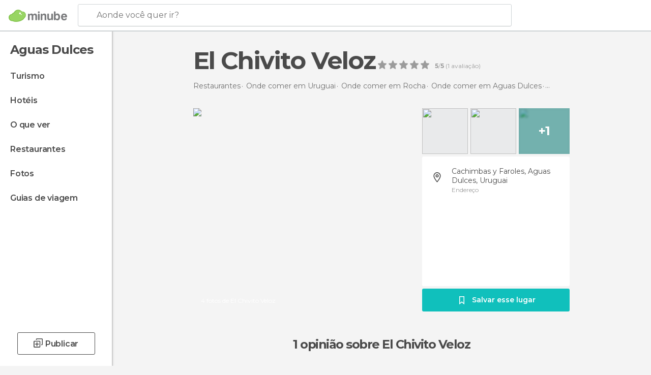

--- FILE ---
content_type: text/html; charset=UTF-8
request_url: https://www.minube.com.br/sitio-preferido/el-chivito-veloz-a2199101
body_size: 40911
content:

 
 <!DOCTYPE html><!--[if lt IE 7]> <html class="no-js lt-ie9 lt-ie8 lt-ie7" lang="pt-BR"> <![endif]--><!--[if IE 7]> <html class="no-js lt-ie9 lt-ie8" lang="pt-BR"> <![endif]--><!--[if IE 8]> <html class="no-js lt-ie9" lang="pt-BR"> <![endif]--><!--[if gt IE 8]><!--><html class="no-js" lang="pt-BR"> <!--<![endif]--><head><meta charset="UTF-8"/><meta http-equiv="Content-Type" content="text/html; charset=UTF-8"/><meta http-equiv="X-UA-COMPATIBLE" content="IE=edge"/><meta name="viewport" content="width=device-width, minimum-scale=1.0, initial-scale=1.0"><title>El Chivito Veloz em Aguas Dulces: 1 opiniões e 4 fotos</title><link rel="preconnect" crossorigin="anonymous" href="https://images.mnstatic.com"><link rel="preconnect" crossorigin="anonymous" href="https://assetscdn.mnstatic.com">
 
 <link rel="alternate" hreflang="es-ES" href="https://www.minube.com/rincon/el-chivito-veloz-a2199101"/><link rel="alternate" hreflang="x-default" href="https://www.minube.com/rincon/el-chivito-veloz-a2199101" /><link rel="alternate" hreflang="es-MX" href="https://www.minube.com.mx/rincon/el-chivito-veloz-a2199101"/><link rel="alternate" hreflang="es-CO" href="https://www.minube.com.co/rincon/el-chivito-veloz-a2199101"/><link rel="alternate" hreflang="es-AR" href="https://www.minube.com.ar/rincon/el-chivito-veloz-a2199101"/><link rel="alternate" hreflang="it" href="https://www.minube.it/posto-preferito/el-chivito-veloz-a2199101"/><link rel="alternate" hreflang="pt" href="https://www.minube.pt/sitio-preferido/el-chivito-veloz-a2199101"/><link rel="alternate" hreflang="pt-BR" href="https://www.minube.com.br/sitio-preferido/el-chivito-veloz-a2199101"/><link rel="alternate" hreflang="fr" href="https://www.monnuage.fr/point-d-interet/el-chivito-veloz-a2199101"/><link rel="alternate" hreflang="en-US" href="https://www.minube.net/place/el-chivito-veloz-a2199101"/><link rel="alternate" hreflang="en-GB" href="https://www.minube.co.uk/place/el-chivito-veloz-a2199101"/><link rel="alternate" hreflang="es" href="https://www.minube.com/rincon/el-chivito-veloz-a2199101"/><link rel="alternate" hreflang="en" href="https://www.minube.net/place/el-chivito-veloz-a2199101"/><meta name="description" content="El Chivito Veloz em Aguas Dulces: compare preços antes de reservar, veja fotos e leia as opiniões"/><link rel="canonical" href="https://www.minube.com.br/sitio-preferido/el-chivito-veloz-a2199101"/><meta name="keywords"
 content="El chivito veloz, restaurantes"/><meta name="robots" content="index,follow"/><link rel="apple-touch-icon" sizes="180x180" href="https://contentdelivery.mnstatic.com/1/favicon/apple-touch-icon.png"><link rel="icon" type="image/png" sizes="32x32" href="https://contentdelivery.mnstatic.com/1/favicon/favicon-32x32.png"><link rel="icon" type="image/png" sizes="16x16" href="https://contentdelivery.mnstatic.com/1/favicon/favicon-16x16.png"><link rel="shortcut icon" href="https://contentdelivery.mnstatic.com/1/favicon/favicon.ico"><link rel="manifest" href="/manifest.json"/><meta name="apple-mobile-web-app-title" content="minube" /><meta name="application-name" content="minube" /><meta name="msapplication-config" content="https://contentdelivery.mnstatic.com/1/favicon/browserconfig.xml" /><meta name="theme-color" content="#007A75"/><meta property="og:title" content="El Chivito Veloz"/><meta property="og:description" content="Além das boas pizzas e muitos bares na mesma rua, o El Chivito Veloz me pareceu o mais confiável para comer pratos de comida, carne etc. O local não tem ar condicionado (no verão pode ser tenso!), mas dá pra sentar do lado de fora e pegar um arzinho. O menu traz uma variedade de pratos e mesmo que você não entenda o que significam, as garçonetes arriscam um português para explicar. Nossa pedida foi a milanesa de frango com purê e salada. Prato extremamente bem servido por R$ 30 (isso já com o refri). Comida caseira e boa."/><meta property="og:image" content="https://images.mnstatic.com/d9/85/d985e0c1ba1c42b2b70df7488777d4dc.jpg?quality=75&format=png&fit=crop&width=980&height=880&aspect_ratio=980%3A880"/><meta property="og:site_name" content="Minube"/><meta property="og:type" content="website"/><meta name="twitter:card" content="summary"/><meta name="twitter:title" content="El Chivito Veloz"/><meta name="twitter:description" content="Além das boas pizzas e muitos bares na mesma rua, o El Chivito Veloz me pareceu o mais confiável para comer pratos de comida, carne etc. O local não tem ar condicionado (no verão pode ser tenso!), mas dá pra sentar do lado de fora e pegar um arzinho. O menu traz uma variedade de pratos e mesmo que você não entenda o que significam, as garçonetes arriscam um português para explicar. Nossa pedida foi a milanesa de frango com purê e salada. Prato extremamente bem servido por R$ 30 (isso já com o refri). Comida caseira e boa."/><meta name="twitter:image:src" content="https://images.mnstatic.com/d9/85/d985e0c1ba1c42b2b70df7488777d4dc.jpg?quality=75&format=png&fit=crop&width=980&height=880&aspect_ratio=980%3A880"/><meta name="twitter:site" content="@minube"/><meta name="twitter:domain" value="minube.com" /><meta property="al:ios:app_name" content="minube"><meta property="al:ios:app_store_id" content="440277010"><meta property="twitter:app:id:ipad" name="twitter:app:id:ipad" content="440277010"><meta property="twitter:app:id:iphone" name="twitter:app:id:iphone" content="440277010"><link rel="prefetch" href="https://www.minube.com/assets/css/min/production/src/layouts/users/login.css">
<link rel='preload' as='style' href='https://fonts.minube.com/avenir.css' onload='this.rel="stylesheet"'><link rel="stylesheet" type="text/css" href="https://fonts.minube.com/avenir.css" />
<link rel='preload' as='style' href='https://fonts.googleapis.com/css?family=Montserrat:400,600,700|Open+Sans:400,600,700&subset=latin-ext,latin-ext' onload='this.rel="stylesheet"'><link rel="stylesheet" type="text/css" href="https://fonts.googleapis.com/css?family=Montserrat:400,600,700|Open+Sans:400,600,700&amp;subset=latin-ext,latin-ext" />
<link rel='preload' as='style' href='https://assetscdn.mnstatic.com/css/zzjs-1015467665809d8afa71cfbd21bcdf9a.css'><link rel="stylesheet" type="text/css" href="https://assetscdn.mnstatic.com/css/zzjs-1015467665809d8afa71cfbd21bcdf9a.css" />



 
 
 
 
 
 
 
 
 
 
 </head><body>
 

 
 
 <header>
 
<div class="actionBar">
 
<div class="main border ">
 
<div class="logo">
 
 <a class="brand icon_base icon__color_logo
"
 title="Minube"
 href="https://www.minube.com.br/"
 ></a></div> 
 
<div id="mnHeaderFakeInput" class="mnHeaderFakeInput"
 onclick="Minube.services.HeaderUI.focusSearcherHeader();"><div class="mnHeaderFakeInput__box display_table"><div class="display_table_cell"><div class="mnHeaderFakeInput__text"><span>Aonde você quer ir?</span></div></div></div></div><div id="mnHeaderRealInput" class="mnHeaderRealInput "
 style="display: none; opacity: 0;"><input id="mnHeaderSearcherInput" class="mnHeaderSearcherInput"
 type="text" placeholder="" autofocus/><ul id="mnHeaderSearcherResults" class="mnHeaderSearcherResults"></ul><div id="mnHeaderSearcherResultsBackground"
 class="mnHeaderSearcherResultsBackground"
 onclick="Minube.services.HeaderUI.blurSearcher();"></div><div id="mnHeaderSearcherIcon"
 class="icon sp_header_navigate icon--lensRealInput"></div><div class="close" onclick="Minube.services.HeaderUI.blurSearcher();"></div><span style="display:none;" id="gplus_button"
 data-gapiattached="true">Entrar com Google +</span></div><div class="widgets">
 
<div id="mnHeaderOptionsMenu" class="mnHeaderOptionsMenu share" onclick="Minube.services.HeaderUI.initShareTooltip()"><div id="mnHeaderShareTop"><div class="share_icon"></div></div></div>
 
 
<div class="profile_avatar basic"></div> 
 
<div class="mnNavigateSandwich only-mobile activitySearch"><div class="mnNavigateSandwich__lines"></div></div></div></div></div>
 
 


 
 
 </header>
 
 <div class="fullWidth
 "><div class="leftMenu">
 
 <div id="mnNavigate" class="mnNavigate "><div class="mnNavigate__sectionsAction only-mobile"><div class="mnNavigate__section access"><span class="mnNavigate__sectionLink access" id="access_mobile_user" onclick="Minube.services.ProfileUI.openModalLogin(null, true)">Entrar</span></div><div class="section_profile"><div class="mnNavigate__section" onclick="Minube.services.UserSection.goTo('/', 'my_profile')"><span class="mnNavigate__sectionLink">Meu perfil</span></div><div class="mnNavigate__section edit" onclick="Minube.services.UserSection.goTo('/editar/', 'edit')"><span class="mnNavigate__sectionLink">Edite o seu perfil</span></div><div class="mnNavigate__section" onclick="Minube.services.Registration.logout()"><span class="mnNavigate__sectionLink">Sair</span></div><div class="mnNavigate__section"><span class="mnNavigate__sectionLink line"/></div></div><div class="mnNavigate__section share"><span class="mnNavigate__sectionLink share" onclick="Minube.services.HeaderUI.handlerShare()">Compartilhar</span></div><div class="mnNavigate__section"><span class="mnNavigate__sectionLink addExperience" onclick="Minube.services.HeaderUI.headerOpenPoiUpload() ">Deixa a tua opinião</span></div><div class="mnNavigate__section sep"><span class="mnNavigate__sectionLink line"/></div></div><div id="mnNavigate__sectionsBlock" class="mnNavigate__sectionsBlock">
 
 
 <div id="mnNavigate__tabs" class="navTabs mnNavigate__tabs"><ul class="mover"><li class="navItem active categories "
 data-section="categories"
 onclick="Minube.services.Sidebar.switchTab('categories')">
 Menu
 </li>
 
 <li class="navItem filters "
 data-section="filters"
 onclick="Minube.services.Sidebar.switchTab('filters')">
 Filtros
 </li>
 
 </ul></div>
 
 
 <nav role="navigation" class="mnNavigate__navigation"><ul id="mnNavigate__categoriesBlock" class="mnNavigate__categoriesBlock mnNavigate__tabContent active" data-section="categories">
 
 
 <li class="mnNavigate__location ">Aguas Dulces</li>
 
 
 
<li class="mnNavigate__section all noCounter"><div class="mnNavigate__icon icon_base icon__all"></div><a class="mnNavigate__sectionLink" href="https://www.minube.com.br/viagens/uruguai/rocha/aguas_dulces" title="Viagem a Aguas Dulces: Turismo em Aguas Dulces"> Turismo </a>
 
 </li>
 
  
 
 
<li class="mnNavigate__section sleep noCounter"><div class="mnNavigate__icon icon_base icon__sleep"></div><a class="mnNavigate__sectionLink" href="https://www.minube.com.br/onde-dormir/uruguai/rocha/aguas_dulces" title="Hospedagens e onde ficar em Aguas Dulces"> Hotéis </a>
 
 </li>
 
  
 
 
<li class="mnNavigate__section tosee noCounter"><div class="mnNavigate__icon icon_base icon__tosee"></div><a class="mnNavigate__sectionLink" href="https://www.minube.com.br/o-que-ver/uruguai/rocha/aguas_dulces" title="O que fazer e o que ver em Aguas Dulces: pontos turísticos de Aguas Dulces"> O que ver </a>
 
 </li>
 
  
 
 
<li class="mnNavigate__section eat noCounter"><div class="mnNavigate__icon icon_base icon__eat"></div><a class="mnNavigate__sectionLink" href="https://www.minube.com.br/restaurantes/uruguai/rocha/aguas_dulces" title="Restaurantes em Aguas Dulces: Almoçar e jantar"> Restaurantes </a>
 
 </li>
 
  
 
 
<li class="mnNavigate__section pic_gallery noCounter"><div class="mnNavigate__icon icon_base icon__pic_gallery"></div><a class="mnNavigate__sectionLink" href="https://www.minube.com.br/fotos/aguas-dulces-c405357" title="Fotos em Aguas Dulces"> Fotos </a>
 
 </li>
 
  
 
 
<li class="mnNavigate__section guides noCounter"><div class="mnNavigate__icon icon_base icon__guides"></div><a class="mnNavigate__sectionLink" href="https://www.minube.com.br/guias/uruguai/rocha/aguas_dulces" title="Guia de viagem de <span> _Aguas Dulces_</span>"> Guias de viagem </a>
 
 </li>
 
 
 
 </ul></nav></div><div class="buttonPublish">
 
<div class="buttonMain outline normal withIcon default"
 style=""
 onclick="Minube.services.HeaderUI.headerOpenPoiUpload() "
 ><div class="display_table"><div class="display_table_cell"><span class="icon icon_base ic_post_darkgray"></span><span class="text" style="">Publicar</span></div></div></div></div></div>
 
 
 
 
 </div><div class="content withSidebar ">
 
 
<div class="poiHeaderContainer"><div class="container headerContainer">
 
<div id="poiHeader"><div class="poiHeaderPlacer">
 
<h1 >El Chivito Veloz</h1><div class="ratingPoiHeader">
 
<div class="ratingHeader"><div class="seoRating" data-rating="5.0000" data-poi-id="2199101" data-star-hover="0" data-star-selected="0">
 
 <div class="starsRating"><div data-rating="1" class="rating-poi-header-star active-star icon_base full-star"></div><div data-rating="2" class="rating-poi-header-star active-star icon_base full-star"></div><div data-rating="3" class="rating-poi-header-star active-star icon_base full-star"></div><div data-rating="4" class="rating-poi-header-star active-star icon_base full-star"></div><div data-rating="5" class="rating-poi-header-star active-star icon_base full-star"></div></div>
 
<div class="ratingSideText"><div data-rating-text="Excelente" data-rating="5"></div><div data-rating-text="Ótimo" data-rating="4"></div><div data-rating-text="Bom" data-rating="3"></div><div data-rating-text="Ok" data-rating="2"></div><div data-rating-text="Pouco recomendável" data-rating="1"></div></div>
 
<div class="ratingTextDefault"><div><label class="rating_text_default mnormal">5</label><label class="rating_text_default">/</label><label class="rating_text_default mnormal">5</label><label class="rating_text_default">&nbsp;(</label><label class="rating_text_default">1</label><label class="rating_text_default">&nbsp;avaliação)
 </label></div></div></div></div></div></div><div class="poiHeaderExtra display-table"><div class="breadcrumbPlacer display-table-cell">
 
<div class="breadcrumb-box" itemscope itemtype="http://schema.org/BreadcrumbList"><ul><li itemprop="itemListElement" itemscope itemtype="http://schema.org/ListItem" ><a title="Restaurantes perto de mim" href="https://www.minube.com.br/restaurantes"><b itemprop="name">Restaurantes</b></a><meta itemprop="position" content="1" /><meta itemprop="item" content="https://www.minube.com.br/restaurantes" /></li>
  <li itemprop="itemListElement" itemscope itemtype="http://schema.org/ListItem" ><a title="Restaurantes em Uruguai: Almoçar e jantar" href="https://www.minube.com.br/restaurantes/uruguai"><b itemprop="name">Onde comer em Uruguai</b></a><meta itemprop="position" content="2" /><meta itemprop="item" content="https://www.minube.com.br/restaurantes/uruguai" /></li>
  <li itemprop="itemListElement" itemscope itemtype="http://schema.org/ListItem" ><a title="Restaurantes em Rocha: Almoçar e jantar" href="https://www.minube.com.br/restaurantes/uruguai/rocha"><b itemprop="name">Onde comer em Rocha</b></a><meta itemprop="position" content="3" /><meta itemprop="item" content="https://www.minube.com.br/restaurantes/uruguai/rocha" /></li>
  <li itemprop="itemListElement" itemscope itemtype="http://schema.org/ListItem" ><a title="Restaurantes em Aguas Dulces: Almoçar e jantar" href="https://www.minube.com.br/restaurantes/uruguai/rocha/aguas_dulces"><b itemprop="name">Onde comer em Aguas Dulces</b></a><meta itemprop="position" content="4" /><meta itemprop="item" content="https://www.minube.com.br/restaurantes/uruguai/rocha/aguas_dulces" /></li><li class="last" ><span>El Chivito Veloz</span></li></ul></div></div><div class="poiHeaderExtraInfo display-table-cell"></div></div></div>
 

 
<div id="poiSubheader"><div class="viewer"><div class="placer"><a href="https://photo620x400.mnstatic.com/d985e0c1ba1c42b2b70df7488777d4dc/el-chivito-veloz.jpg" title="Fotos El Chivito Veloz"
 data-pictureId="7677998" onclick="Minube.services.Experiences.openGallery(this); return false;"><link rel="preload" as="image" href="https://photo620x400.mnstatic.com/d985e0c1ba1c42b2b70df7488777d4dc/el-chivito-veloz.jpg?quality=70" type="image/webp"/><img title="Fotos El Chivito Veloz" class="image" src="https://photo620x400.mnstatic.com/d985e0c1ba1c42b2b70df7488777d4dc/el-chivito-veloz.jpg" alt="El Chivito Veloz"/><div class="caption">4 fotos de El Chivito Veloz</div>
 
 </a></div></div>
 
<div class="infoModule">
 
<div class="info-pictures"><img class="picture-item" src="[data-uri]"
 data-pictureId="7677999" onclick="Minube.services.Experiences.openGallery(this)"
 data-src="https://images.mnstatic.com/e3/ca/e3cadf5a41f98fc8dc9d629d9e4952ec.jpg?quality=75&amp;format=png&amp;fit=crop&amp;width=100&amp;height=90&amp;aspect_ratio=100%3A90"
 data-dynamic-source="1" /><img class="picture-item" src="[data-uri]"
 data-pictureId="7678000" onclick="Minube.services.Experiences.openGallery(this)"
 data-src="https://images.mnstatic.com/d4/d5/d4d513cd92d7b9cc712b837ab45ff583.jpg?quality=75&amp;format=png&amp;fit=crop&amp;width=100&amp;height=90&amp;aspect_ratio=100%3A90"
 data-dynamic-source="1" /><div class="picture-item-bg" data-pictureId="7678001" onclick="Minube.services.Experiences.openGallery(this)"><img class="picture-item" src="[data-uri]"
 data-src="https://images.mnstatic.com/cd/97/cd9736faeac39a186382bbb69788754c.jpg?quality=75&amp;format=png&amp;fit=crop&amp;width=100&amp;height=90&amp;aspect_ratio=100%3A90"
 data-dynamic-source="1" width="100" height="90"><div class="totalUserPics">+1</div></div></div><div class="poi-info">
 
 
 
 
 <div class="info-item address fillbox" onclick=""><div class="display-table"><div class="display-table-cell"><a class="data" href="javascript:void(0)" title="Endereço El Chivito Veloz" rel="nofollow" onclick="Minube.services.PoiSubHeader.sendToNativeMap('El Chivito Veloz', -34.277472, -53.780056)">
 Cachimbas y Faroles, Aguas Dulces, Uruguai
 </a><span>Endereço</span></div></div><div class="border"></div></div></div>
 
<div class="save-poi"><div class="display_table"><div class="display_table_cell"><div class="saveItem" data-poi_id="2199101" onclick="Minube.services.PoiSubHeader.savePoi();"><div class="icon"></div><label>
 Salvar esse lugar
 </label><label class="savedItem">
 Guardado
 </label></div></div></div></div></div></div></div></div><div class="poiTopAds"><div class="container">
 
 <div class="header_block header_display_top topinside withoutMainRivers"
 id="header_display_top"><div class="display_top screen_minube_tags" id="display_top" data-screenauthminube="468x60_TOP,728x90_TOP,970x90_TOP"></div></div></div></div><div class="poiSubTitle"><div class="container"><h2>
 1 opinião <span>sobre El Chivito Veloz</span></h2></div></div><div class="onlyMobile"><div class="collaboratorsPlacerMobile"></div></div>
 

 
 
 <div class="experiencesContainer"><div class="container">
 
<article itemprop="comment" itemscope="" itemtype="https://schema.org/Comment" class="poiExperience " id="experience4287621" data-comment-id="2132854" data-user-id="4287621"><div itemprop="author" itemscope="" itemtype="https://schema.org/Person" class="avatarContainer" data-user-id="4287621" data-tooltip-hash="5b71ac6e9af478df721e2ad7407d04c2"><div title="annamartinelli" class="avatarImage" data-src="https://avatars.mnstatic.com/4287621_80x80_2.jpg"></div>
 
 <div itemprop="name" class="username userTooltipLauncher">
 Anna Martinelli
 </div></div><div itemprop="text" class="textContainer">
 
<h3 class="title" data-translate-content-title="off">As milanesas do El Chivito Veloz</h3> 
<div class="content" data-translate-content-text="off"><p>Além das boas pizzas e muitos bares na mesma rua, o El Chivito Veloz me pareceu o mais confiável para comer pratos de comida, carne etc. O local não tem ar condicionado (no verão pode ser tenso!), mas dá pra sentar do lado de fora e pegar um arzinho. O menu traz uma variedade de pratos e mesmo que você não entenda o que significam, as garçonetes arriscam um português para explicar. Nossa pedida foi a milanesa de frango com purê e salada. Prato extremamente bem servido por R$ 30 (isso já com o refri). Comida caseira e boa.</p></div></div>
 
<div class="picturesContainer"><img data-dynamic-source="1" class="picture" data-pictureId="7677998"
 onclick="Minube.services.Experiences.openUserGallery(this, 4287621)"
 src="[data-uri]" data-src="https://images.mnstatic.com/d9/85/d985e0c1ba1c42b2b70df7488777d4dc.jpg?quality=75&amp;format=png&amp;fit=crop&amp;width=65&amp;height=65&amp;aspect_ratio=65%3A65"><img data-dynamic-source="1" class="picture" data-pictureId="7678001"
 onclick="Minube.services.Experiences.openUserGallery(this, 4287621)"
 src="[data-uri]" data-src="https://images.mnstatic.com/cd/97/cd9736faeac39a186382bbb69788754c.jpg?quality=75&amp;format=png&amp;fit=crop&amp;width=65&amp;height=65&amp;aspect_ratio=65%3A65"><div class="pictureBackground" onclick="Minube.services.Experiences.openUserGallery(this, 4287621)"><img data-dynamic-source="1" class="backgroundFill" src="[data-uri]" data-src="https://images.mnstatic.com/d4/d5/d4d513cd92d7b9cc712b837ab45ff583.jpg?quality=75&amp;format=png&amp;fit=crop&amp;width=65&amp;height=65&amp;aspect_ratio=65%3A65"><div class="totalUserPics">+2</div></div></div><div class="buttonsContainer">
 
 <div class="likeButton " data-likes-count="0"
 data-poi-id="2199101" data-user-id="4287621"><div class="text">
 Like
 </div><span class="icon_base icon__like "></span></div> </div></article>
 
 <div id="adsforsearch_content"
 class="adsforsearch_content " style="margin-top: 20px" data-function-ads="loadRoba"><div id="v-minube-br"></div><script data-cfasync="false">( function ( v, d, o, ai ) {
 ai = d.createElement( 'script' );
 ai.defer = true;
 ai.async = true;
 ai.src = v.location.protocol + '//a.vdo.ai/core/v-minube-br/vdo.ai.js';
 d.head.appendChild( ai );
 } )( window, document );</script></div>
 
 
 
 </div></div>
 
 
 
 
 
 
 
 
 
<div class="poisRating"><div class="ratingTitle">
 Você já esteve aqui?
 </div><div class="ratingPlacerPoi">
 

<div class="activeRating" data-rating="0" data-poi-id="2199101" data-star-hover="0" data-star-selected="0">
 
 <div class="starsRating"><div class="handAnimation"></div><div data-rating="1" class="starsRating active-star icon_base empty-star"></div><div data-rating="2" class="starsRating active-star icon_base empty-star"></div><div data-rating="3" class="starsRating active-star icon_base empty-star"></div><div data-rating="4" class="starsRating active-star icon_base empty-star"></div><div data-rating="5" class="starsRating active-star icon_base empty-star"></div></div>
 
<div class="ratingSideText"><div data-rating-text="Excelente" data-rating="5"></div><div data-rating-text="Ótimo" data-rating="4"></div><div data-rating-text="Bom" data-rating="3"></div><div data-rating-text="Ok" data-rating="2"></div><div data-rating-text="Pouco recomendável" data-rating="1"></div><span class="ratingTextDefault">Compartilhe as suas fotos e opinião para ajudar outros viajantes a descobrirem </span></div></div></div></div>
 

 
<svg width="28px" height="25px" viewBox="0 0 28 25" version="1.1" xmlns="http://www.w3.org/2000/svg" xmlns:xlink="http://www.w3.org/1999/xlink"><defs><rect id="path-1" x="0" y="0" width="28" height="20" rx="3"></rect><mask id="mask-2" maskContentUnits="userSpaceOnUse" maskUnits="objectBoundingBox" x="0" y="0" width="28" height="20" fill="white"><use xlink:href="#path-1"></use></mask></defs><g id="customList" stroke="none" stroke-width="1" fill="none" fill-rule="evenodd"><g id="listas_poi" transform="translate(-1177.000000, -871.000000)" stroke="#FFFFFF"><g id="Group-43" transform="translate(910.000000, 680.000000)"><g id="Group-37" transform="translate(267.000000, 191.000000)"><path d="M12.8844302,7.46992675 C12.3959729,7.21039337 12,7.43788135 12,8.00292933 L12,12.9970707 C12,13.5509732 12.3804801,13.7642802 12.8457289,13.4760434 L17.236651,10.7557241 C17.7037341,10.4663509 17.6832979,10.0197223 17.1979496,9.76184082 L12.8844302,7.46992675 Z" id="Path-2-Copy" stroke-width="1.5"></path><use id="Rectangle-16" mask="url(#mask-2)" stroke-width="4" xlink:href="#path-1"></use><path d="M10.3515625,19 L8,24.0097656" id="Path-4" stroke-width="2"></path><path d="M20.3515625,19 L18,24.0097656" id="Path-4-Copy" stroke-width="2" transform="translate(19.175781, 21.504883) scale(-1, 1) translate(-19.175781, -21.504883) "></path></g></g></g></g></svg>
 
 <div class="related_pois_lists_block "><div class="related_pois_lists_container gridContainer"><h2 class="blockTitle gridContainer">
 listas e lugares relacionados com <span>El Chivito Veloz</span></h2><div class="related_content"><div class="related_carousel"><div class="carousel_mover"><div class="related_items_container">
  
 <div id="related_item_2199100" class="related_item poi_item blockShadow"><div class="bg_item"
 data-src = "https://images.mnstatic.com/e1/e0/e1e0cfe349c301cca11142f472ed2800.jpg" data-dynamic-source = "1" ></div><div class="content_item display_table"><div class="display_table_cell"><div class="name"><a href="https://www.minube.com.br/sitio-preferido/barba-negra-a2199100" title="Barba Negra em Aguas Dulces"><div>Barba Negra</div></a></div></div></div><div class="overlay"><div class="linker" onclick="window.location.href='https://www.minube.com.br/sitio-preferido/barba-negra-a2199100'; return false;"></div><div class="display_table"><div class="display_table_cell"><div class="name">Barba Negra</div><div class="reviews"><div class="num">1 opinião</div><div class="underline_left"></div><div class="underline_right"></div></div></div></div></div></div>
  
 <div id="related_item_3658544" class="related_item poi_item blockShadow"><div class="bg_item"
 data-src = "https://images.mnstatic.com/cc/3e/cc3ef576aa3baf84f70ea3fcdfdf8f58.jpg" data-dynamic-source = "1" ></div><div class="content_item display_table"><div class="display_table_cell"><div class="name"><a href="https://www.minube.com.br/sitio-preferido/la-golosa-restaurante-a3658544" title="La Golosa Restaurante em Cabo Polonio"><div>La Golosa Restaurante</div></a></div></div></div><div class="overlay"><div class="linker" onclick="window.location.href='https://www.minube.com.br/sitio-preferido/la-golosa-restaurante-a3658544'; return false;"></div><div class="display_table"><div class="display_table_cell"><div class="name">La Golosa Restaurante</div><div class="reviews"><div class="num">3 opiniões</div><div class="underline_left"></div><div class="underline_right"></div></div></div></div></div></div>
  
 <div id="related_item_2166307" class="related_item poi_item blockShadow"><div class="bg_item"
 data-src = "https://images.mnstatic.com/8b/de/8bde4e542538e36f82489c72bc6b44aa.jpg" data-dynamic-source = "1" ></div><div class="content_item display_table"><div class="display_table_cell"><div class="name"><a href="https://www.minube.com.br/sitio-preferido/la-baraca-del-diablo-a2166307" title="La baraca del diablo em Punta del Diablo"><div>La baraca del diablo</div></a></div></div></div><div class="overlay"><div class="linker" onclick="window.location.href='https://www.minube.com.br/sitio-preferido/la-baraca-del-diablo-a2166307'; return false;"></div><div class="display_table"><div class="display_table_cell"><div class="name">La baraca del diablo</div><div class="reviews"><div class="num">1 opinião</div><div class="underline_left"></div><div class="underline_right"></div></div></div></div></div></div>
  
 <div id="related_item_197331" class="related_item poi_item blockShadow"><div class="bg_item"
 data-src = "https://images.mnstatic.com/90/88/908842cf8233e8d70d2ac1bde69aa119.jpg" data-dynamic-source = "1" ></div><div class="content_item display_table"><div class="display_table_cell"><div class="name"><a href="https://www.minube.com.br/sitio-preferido/lajau--a197331" title="Lajau em La Pedrera"><div>Lajau</div></a></div></div></div><div class="overlay"><div class="linker" onclick="window.location.href='https://www.minube.com.br/sitio-preferido/lajau--a197331'; return false;"></div><div class="display_table"><div class="display_table_cell"><div class="name">Lajau</div><div class="reviews"><div class="num">2 opiniões</div><div class="underline_left"></div><div class="underline_right"></div></div></div></div></div></div>
  
 <div id="related_item_86991" class="related_item poi_item blockShadow"><div class="bg_item"
 data-src = "https://images.mnstatic.com/7b/4a/7b4abd3763e65711c50e7fa4d17976a0.jpg" data-dynamic-source = "1" ></div><div class="content_item display_table"><div class="display_table_cell"><div class="name"><a href="https://www.minube.com.br/sitio-preferido/parador-la-huella--a86991" title="Parador La Huella em Jose Ignacio"><div>Parador La Huella</div></a></div></div></div><div class="overlay"><div class="linker" onclick="window.location.href='https://www.minube.com.br/sitio-preferido/parador-la-huella--a86991'; return false;"></div><div class="display_table"><div class="display_table_cell"><div class="name">Parador La Huella</div><div class="reviews"><div class="num">10 opiniões</div><div class="underline_left"></div><div class="underline_right"></div></div></div></div></div></div>
  
 <div id="related_item_3720786" class="related_item poi_item blockShadow"><div class="bg_item"
 data-src = "https://images.mnstatic.com/77/ed/77ed377a88475716c7ae9f9824849189.jpg" data-dynamic-source = "1" ></div><div class="content_item display_table"><div class="display_table_cell"><div class="name"><a href="https://www.minube.com.br/sitio-preferido/aguas-blancas-jose-ignacio-a3720786" title="Restaurante Aguas Blancas em Jose Ignacio"><div>Restaurante Aguas Blancas</div></a></div></div></div><div class="overlay"><div class="linker" onclick="window.location.href='https://www.minube.com.br/sitio-preferido/aguas-blancas-jose-ignacio-a3720786'; return false;"></div><div class="display_table"><div class="display_table_cell"><div class="name">Restaurante Aguas Blancas</div><div class="reviews"><div class="num">1 opinião</div><div class="underline_left"></div><div class="underline_right"></div></div></div></div></div></div>
   </div><div class="related_items_container">
 
 <div id="related_item_3649482" class="related_item poi_item blockShadow"><div class="bg_item"
 data-src = "https://images.mnstatic.com/e1/98/e1988e7dd97e113da7c3ecc5c6c2cf18.jpg" data-dynamic-source = "1" ></div><div class="content_item display_table"><div class="display_table_cell"><div class="name"><a href="https://www.minube.com.br/sitio-preferido/restaurante-puerto-luna-a3649482" title="Restaurante Puerto Luna em La Barra"><div>Restaurante Puerto Luna</div></a></div></div></div><div class="overlay"><div class="linker" onclick="window.location.href='https://www.minube.com.br/sitio-preferido/restaurante-puerto-luna-a3649482'; return false;"></div><div class="display_table"><div class="display_table_cell"><div class="name">Restaurante Puerto Luna</div><div class="reviews"><div class="num">2 opiniões</div><div class="underline_left"></div><div class="underline_right"></div></div></div></div></div></div>
  
 <div id="related_item_3709208" class="related_item poi_item blockShadow"><div class="bg_item"
 data-src = "https://images.mnstatic.com/e2/59/e259d31ca89e3238a6061d9c09f60b95.jpg" data-dynamic-source = "1" ></div><div class="content_item display_table"><div class="display_table_cell"><div class="name"><a href="https://www.minube.com.br/sitio-preferido/restaurante-el-establo--a3709208" title="El Establo em Maldonado"><div>El Establo</div></a></div></div></div><div class="overlay"><div class="linker" onclick="window.location.href='https://www.minube.com.br/sitio-preferido/restaurante-el-establo--a3709208'; return false;"></div><div class="display_table"><div class="display_table_cell"><div class="name">El Establo</div><div class="reviews"><div class="num">1 opinião</div><div class="underline_left"></div><div class="underline_right"></div></div></div></div></div></div>
  
 <div id="related_item_3353931" class="related_item poi_item blockShadow"><div class="bg_item"
 data-src = "https://images.mnstatic.com/c8/92/c892078c1576a2c3feffdae9741321a6.jpg" data-dynamic-source = "1" ></div><div class="content_item display_table"><div class="display_table_cell"><div class="name"><a href="https://www.minube.com.br/sitio-preferido/charrua-restaurant-a3353931" title="Charrua Restaurant em Punta del Este"><div>Charrua Restaurant</div></a></div></div></div><div class="overlay"><div class="linker" onclick="window.location.href='https://www.minube.com.br/sitio-preferido/charrua-restaurant-a3353931'; return false;"></div><div class="display_table"><div class="display_table_cell"><div class="name">Charrua Restaurant</div><div class="reviews"><div class="num">3 opiniões</div><div class="underline_left"></div><div class="underline_right"></div></div></div></div></div></div>
  
 <div id="related_item_3700415" class="related_item poi_item blockShadow"><div class="bg_item"
 data-src = "https://images.mnstatic.com/50/c1/50c1bd62845620bf2efd7f028f60f33e.jpg" data-dynamic-source = "1" ></div><div class="content_item display_table"><div class="display_table_cell"><div class="name"><a href="https://www.minube.com.br/sitio-preferido/imarangatu-beach-restaurante-a3700415" title="L'marangatú Restó & Beach Bar em Punta del Este"><div>L'marangatú Restó & Beach Bar</div></a></div></div></div><div class="overlay"><div class="linker" onclick="window.location.href='https://www.minube.com.br/sitio-preferido/imarangatu-beach-restaurante-a3700415'; return false;"></div><div class="display_table"><div class="display_table_cell"><div class="name">L'marangatú Restó & Beach Bar</div><div class="reviews"><div class="num">4 opiniões</div><div class="underline_left"></div><div class="underline_right"></div></div></div></div></div></div>
  
 <div id="related_item_3353815" class="related_item poi_item blockShadow"><div class="bg_item"
 data-src = "https://images.mnstatic.com/c3/7a/c37a68606207db941bb0407341d2889f.jpg" data-dynamic-source = "1" ></div><div class="content_item display_table"><div class="display_table_cell"><div class="name"><a href="https://www.minube.com.br/sitio-preferido/leonardo-etxea-a3353815" title="Leonardo Etxea em Punta del Este"><div>Leonardo Etxea</div></a></div></div></div><div class="overlay"><div class="linker" onclick="window.location.href='https://www.minube.com.br/sitio-preferido/leonardo-etxea-a3353815'; return false;"></div><div class="display_table"><div class="display_table_cell"><div class="name">Leonardo Etxea</div><div class="reviews"><div class="num">1 opinião</div><div class="underline_left"></div><div class="underline_right"></div></div></div></div></div></div>
  
 <div id="related_item_2222154" class="related_item poi_item blockShadow"><div class="bg_item"
 data-src = "https://images.mnstatic.com/9d/23/9d238d7dfffdc0c47fc76dd61413849b.jpg" data-dynamic-source = "1" ></div><div class="content_item display_table"><div class="display_table_cell"><div class="name"><a href="https://www.minube.com.br/sitio-preferido/virazon-punta-del-leste-a2222154" title="Virazon em Punta del Este"><div>Virazon</div></a></div></div></div><div class="overlay"><div class="linker" onclick="window.location.href='https://www.minube.com.br/sitio-preferido/virazon-punta-del-leste-a2222154'; return false;"></div><div class="display_table"><div class="display_table_cell"><div class="name">Virazon</div><div class="reviews"><div class="num">6 opiniões</div><div class="underline_left"></div><div class="underline_right"></div></div></div></div></div></div>
   </div><div class="related_items_container">
 
 <div id="related_item_3353955" class="related_item poi_item blockShadow"><div class="bg_item"
 data-src = "https://images.mnstatic.com/dc/66/dc6641d10e49800bf4a3a438954d3e5f.jpg" data-dynamic-source = "1" ></div><div class="content_item display_table"><div class="display_table_cell"><div class="name"><a href="https://www.minube.com.br/sitio-preferido/la-pancheria-a3353955" title="La Pancheria em Punta del Este"><div>La Pancheria</div></a></div></div></div><div class="overlay"><div class="linker" onclick="window.location.href='https://www.minube.com.br/sitio-preferido/la-pancheria-a3353955'; return false;"></div><div class="display_table"><div class="display_table_cell"><div class="name">La Pancheria</div><div class="reviews"><div class="num">2 opiniões</div><div class="underline_left"></div><div class="underline_right"></div></div></div></div></div></div>
  
 <div id="related_item_3700077" class="related_item poi_item blockShadow"><div class="bg_item"
 data-src = "https://images.mnstatic.com/35/41/354106a635e7c783fcd9136d159b5b14.jpg" data-dynamic-source = "1" ></div><div class="content_item display_table"><div class="display_table_cell"><div class="name"><a href="https://www.minube.com.br/sitio-preferido/el-secreto-a3700077" title="El Secreto em Punta del Este"><div>El Secreto</div></a></div></div></div><div class="overlay"><div class="linker" onclick="window.location.href='https://www.minube.com.br/sitio-preferido/el-secreto-a3700077'; return false;"></div><div class="display_table"><div class="display_table_cell"><div class="name">El Secreto</div><div class="reviews"><div class="num">2 opiniões</div><div class="underline_left"></div><div class="underline_right"></div></div></div></div></div></div>
  
 <div id="related_item_3708223" class="related_item poi_item blockShadow"><div class="bg_item"
 data-src = "https://images.mnstatic.com/9a/97/9a97dc3dc7a97e6fb20e0e79da1fa17b.jpg" data-dynamic-source = "1" ></div><div class="content_item display_table"><div class="display_table_cell"><div class="name"><a href="https://www.minube.com.br/sitio-preferido/la-herradura-punta-del-este--uruguay-a3708223" title="La Herradura em Punta del Este"><div>La Herradura</div></a></div></div></div><div class="overlay"><div class="linker" onclick="window.location.href='https://www.minube.com.br/sitio-preferido/la-herradura-punta-del-este--uruguay-a3708223'; return false;"></div><div class="display_table"><div class="display_table_cell"><div class="name">La Herradura</div><div class="reviews"><div class="num">1 opinião</div><div class="underline_left"></div><div class="underline_right"></div></div></div></div></div></div>
  
 <div id="related_item_3700075" class="related_item poi_item blockShadow"><div class="bg_item"
 data-src = "https://images.mnstatic.com/62/03/62039cc03cd764f22b62389d37ffcffa.jpg" data-dynamic-source = "1" ></div><div class="content_item display_table"><div class="display_table_cell"><div class="name"><a href="https://www.minube.com.br/sitio-preferido/lo-de-tere-a3700075" title="Lo de Tere em Punta del Este"><div>Lo de Tere</div></a></div></div></div><div class="overlay"><div class="linker" onclick="window.location.href='https://www.minube.com.br/sitio-preferido/lo-de-tere-a3700075'; return false;"></div><div class="display_table"><div class="display_table_cell"><div class="name">Lo de Tere</div><div class="reviews"><div class="num">3 opiniões</div><div class="underline_left"></div><div class="underline_right"></div></div></div></div></div></div>
  
 <div id="related_item_998201" class="related_item poi_item blockShadow"><div class="bg_item"
 data-src = "https://images.mnstatic.com/92/8c/928c08b4851b15d4a731511d9e091928.jpg" data-dynamic-source = "1" ></div><div class="content_item display_table"><div class="display_table_cell"><div class="name"><a href="https://www.minube.com.br/sitio-preferido/restaurante-floreal-a998201" title="Floreal em Punta del Este"><div>Floreal</div></a></div></div></div><div class="overlay"><div class="linker" onclick="window.location.href='https://www.minube.com.br/sitio-preferido/restaurante-floreal-a998201'; return false;"></div><div class="display_table"><div class="display_table_cell"><div class="name">Floreal</div><div class="reviews"><div class="num">1 opinião</div><div class="underline_left"></div><div class="underline_right"></div></div></div></div></div></div>
  
 <div id="related_item_2222444" class="related_item poi_item blockShadow"><div class="bg_item"
 data-src = "https://images.mnstatic.com/08/2a/082ae02fd8943b07e30f85087849689f.jpg" data-dynamic-source = "1" ></div><div class="content_item display_table"><div class="display_table_cell"><div class="name"><a href="https://www.minube.com.br/sitio-preferido/restaurante-fasano-punta-a2222444" title="Fasano Restaurante em Punta del Este"><div>Fasano Restaurante</div></a></div></div></div><div class="overlay"><div class="linker" onclick="window.location.href='https://www.minube.com.br/sitio-preferido/restaurante-fasano-punta-a2222444'; return false;"></div><div class="display_table"><div class="display_table_cell"><div class="name">Fasano Restaurante</div><div class="reviews"><div class="num">1 opinião</div><div class="underline_left"></div><div class="underline_right"></div></div></div></div></div></div>
  </div><div class="related_items_container related_links_list" data-elem="3"><div class="scroller_for_mobile"><div class="links_container_tosee links_container"><div class="links_scroll"><div class="link_row"><a href="https://www.minube.com.br/sitio-preferido/sweet-water-beach--a14816"
 title="Sweet water Beach em Rocha">Sweet water Beach</a></div><div class="link_row"><a href="https://www.minube.com.br/sitio-preferido/valizas-a3594"
 title="Valizas em Rocha">Valizas</a></div><div class="link_row"><a href="https://www.minube.com.br/sitio-preferido/cabo-polonio-a1277"
 title="Cabo Polonio em Cabo Polonio">Cabo Polonio</a></div><div class="link_row"><a href="https://www.minube.com.br/sitio-preferido/costa-de-oro--a1919871"
 title="Costa de Oro em Rocha">Costa de Oro</a></div><div class="link_row"><a href="https://www.minube.com.br/sitio-preferido/montevideo-e-punta-del-este-a415"
 title="Montevideo e Punta del Este em Punta del Este">Montevideo e Punta del Este</a></div><div class="link_row"><a href="https://www.minube.com.br/sitio-preferido/hotel_museum-casapueblo--a5564"
 title="Museum Casapueblo em Maldonado">Museum Casapueblo</a></div><div class="link_row"><a href="https://www.minube.com.br/sitio-preferido/piriapolis-a14851"
 title="Piriapolis em Piriápolis">Piriapolis</a></div><div class="link_row"><a href="https://www.minube.com.br/sitio-preferido/the-buceo-neighborhood--a69341"
 title="Bairro Buceo em Montevideo">Bairro Buceo</a></div><div class="link_row"><a href="https://www.minube.com.br/sitio-preferido/estadio-centenario-de-montevideu-a2133"
 title="Estádio Centenário em Montevideo">Estádio Centenário</a></div><div class="link_row"><a href="https://www.minube.com.br/sitio-preferido/rodo-park-montevideo-a5588"
 title="Parque Rodo em Montevideo">Parque Rodo</a></div></div></div><div class="links_container_eat links_container"><div class="links_scroll"><div class="link_row"><a href="https://www.minube.com.br/sitio-preferido/barba-negra-a2199100"
 title="Barba Negra em Aguas Dulces">Barba Negra</a></div><div class="link_row"><a href="https://www.minube.com.br/sitio-preferido/la-golosa-restaurante-a3658544"
 title="La Golosa Restaurante em Cabo Polonio">La Golosa Restaurante</a></div><div class="link_row"><a href="https://www.minube.com.br/sitio-preferido/parador-la-huella--a86991"
 title="Parador La Huella em Jose Ignacio">Parador La Huella</a></div><div class="link_row"><a href="https://www.minube.com.br/sitio-preferido/nam-restaurant-jose-ignacio-uruguay--a79611"
 title="NAM Restaurant, José Ignacio, Uruguay em Punta del Este">NAM Restaurant, José Ignacio, Uruguay</a></div><div class="link_row"><a href="https://www.minube.com.br/sitio-preferido/yo-yo-restaurant--a201070"
 title="Yo Yo Restaurant em Piriápolis">Yo Yo Restaurant</a></div><div class="link_row"><a href="https://www.minube.com.br/sitio-preferido/la-rotonda--a201069"
 title="La Rotonda em Piriápolis">La Rotonda</a></div><div class="link_row"><a href="https://www.minube.com.br/sitio-preferido/puerto-joaquin--a201072"
 title="Puerto Joaquin em Piriápolis">Puerto Joaquin</a></div><div class="link_row"><a href="https://www.minube.com.br/sitio-preferido/lavender-tea-room-a3616482"
 title="Lavender Tea Room em Montevideo">Lavender Tea Room</a></div><div class="link_row"><a href="https://www.minube.com.br/sitio-preferido/restaurant-costa-azul--a2166357"
 title="Costa Azul em Montevideo">Costa Azul</a></div><div class="link_row"><a href="https://www.minube.com.br/sitio-preferido/gelato-cafe-artigiano--a79558"
 title="Heladeria Artigiano em Montevideo">Heladeria Artigiano</a></div></div></div><div class="links_container_sleep links_container"><div class="links_scroll"><div class="link_row"><a href="https://www.minube.com.br/sitio-preferido/cabanas-virazon-a2199102"
 title="Cabanas Virazon em Aguas Dulces">Cabanas Virazon</a></div><div class="link_row"><a href="https://www.minube.com.br/sitio-preferido/hotel-conrad-punta-del-este-resort--casino--a53308"
 title="Conrad Punta Del Este Resort & Casino em Punta del Este">Conrad Punta Del Este Resort & Casino</a></div><div class="link_row"><a href="https://www.minube.com.br/sitio-preferido/hotel-conrad-a30321"
 title="Hotel Conrad em Punta del Este">Hotel Conrad</a></div><div class="link_row"><a href="https://www.minube.com.br/sitio-preferido/ajax-hotel--a118315"
 title="Ajax Hotel em Punta del Este">Ajax Hotel</a></div><div class="link_row"><a href="https://www.minube.com.br/sitio-preferido/bonne-etoile-hotel--a118316"
 title="Bonne Etoile Hotel em Punta del Este">Bonne Etoile Hotel</a></div><div class="link_row"><a href="https://www.minube.com.br/sitio-preferido/club-del-lago-hotel-and-golf-resort--a118094"
 title="Club del Lago Hotel and Golf Resort em Punta del Este">Club del Lago Hotel and Golf Resort</a></div><div class="link_row"><a href="https://www.minube.com.br/sitio-preferido/punta--del--este--de-noche--a117674"
 title="Punta del Este de Noche em Punta del Este">Punta del Este de Noche</a></div><div class="link_row"><a href="https://www.minube.com.br/sitio-preferido/ocean-hotel--a201060"
 title="Ocean Hotel em Piriápolis">Ocean Hotel</a></div><div class="link_row"><a href="https://www.minube.com.br/sitio-preferido/select-hotel--a201066"
 title="Select Hotel em Piriápolis">Select Hotel</a></div><div class="link_row"><a href="https://www.minube.com.br/sitio-preferido/colon-hotel--a201055"
 title="Hotel Colon em Piriápolis">Hotel Colon</a></div></div></div></div></div></div></div></div><div class="related_movers"><div class="mover_0 mover active" onclick="Minube.services.RelatedPoiLists.moveToPage('0')"></div><div class="mover_1 mover " onclick="Minube.services.RelatedPoiLists.moveToPage('1')"></div><div class="mover_2 mover " onclick="Minube.services.RelatedPoiLists.moveToPage('2')"></div>
  <div class="mover_3 mover " onclick="Minube.services.RelatedPoiLists.moveToPage('3')"></div></div></div></div>
 
<div id="map_poi" class="map_poi"></div>
 
<div class="information_poi has_img"><div class="information_poi_container gridContainer"><h2 class="information_poi_title grid_info_mobile">
 Informação <span>El Chivito Veloz</span></h2>
 
 <div class="tags_poi display_table info_container grid_info_mobile "><div class="title">
 Links úteis <span>El Chivito Veloz</span> </div><div class="content"><a class="tag" href="https://www.minube.com.br/hoteis-perto-de/el-chivito-veloz-a2199101"
 title="Hotéis próximo a El Chivito Veloz">
 Hotéis próximo a El Chivito Veloz </a></div></div></div><div class="gridContainer infoPoi__footer"><div class="infoPoi__feedback link" onclick="Minube.services.PoiUI.reportExperience();">Tipo de erro</div></div></div><div class="adsforsearch_content" id="display_roba2"><div class="adsforsearchGrid" id="adsforsearchGrid"><div class="adsforsearch_roba screen_minube_tags" data-screenminube="300x600"></div></div></div></div></div><footer>
 
 
 
 <div class="footer_block block block footer_display_bottom section__poi"><div id="display_bottom" class="display_bottom"></div></div><div class="footer_block block "><div class="menu inpage"><div class="container"><div class="container_footer_blocks">
 
<div class="exploreGrid inpage">
 
 
 <div class="exploreGridContainer inpage"><div class="container"><div class="exploreContent">
  
 <div class="modules expandMobile" id="module_belongs_to" data-key="belongs_to"><div class="categories expandMobile" onclick="Minube.services.Explore.expandCategories('belongs_to');" id="category_belongs_to"><label>Fica em</label><div class="icon_arrow expandMobile" id="icon_arrow_belongs_to"></div></div><div class="subcategories expandMobile" id="subcategory_belongs_to">
   <a title="Rocha" href="https://www.minube.com.br/o-que-ver/uruguai">Rocha</a>
 
   <a title="Uruguai" href="https://www.minube.com.br/o-que-ver/uruguai">Uruguai</a>
 
 </div><div class="shadow expandMobile" id="shadow_belongs_to"></div></div>
  
 <div class="modules expandMobile" id="module_misc_info" data-key="misc_info"><div class="categories expandMobile" onclick="Minube.services.Explore.expandCategories('misc_info');" id="category_misc_info"><label>Outras informações</label><div class="icon_arrow expandMobile" id="icon_arrow_misc_info"></div></div><div class="subcategories expandMobile" id="subcategory_misc_info">
   <a title="Hotéis baratos" href="https://www.minube.com.br/onde-dormir">Hotéis baratos</a>
 
 </div><div class="shadow expandMobile" id="shadow_misc_info"></div></div></div></div></div></div></div></div></div>
 
<div id="footer_display" class="footer_display"><div class="screen_minube_tags" data-screenauthminube="970x250_BOTTOM,728x90_BOTTOM"></div></div>
 
 <div class="menu"><div class="container"><div class="container_footer_blocks">
 
 
 
 
<div class="footer_blocks"><ul id="footer_menu_group_minube"
 class="links"><li class="display_table title"
 onclick="Minube.services.FooterUI.toggleMenuSection('minube');"><span class="display_table_cell not-mobile"><img height="33" src="https://1.images.mnstatic.com/visualdestination_transactional/logo_minube_black_footer.png " alt="Minube"></span><span class="display_table_cell only-mobile">SOBRE O MINUBE</span><div class="arrow_links_container"><div class="arrow_links"></div></div></li>
  <li class="display_table"><span class="display_table_cell"><a rel="noopener"
 title="Política de Cookies" href="https://www.minube.com.br/cookies">Cookies
 </a></span></li>
  <li class="display_table"><span class="display_table_cell"><a rel="noopener"
 title="Política de privacidade" href="https://www.minube.com.br/politica-privacidade">Política de privacidade
 </a></span></li>
  <li class="display_table"><span class="display_table_cell"><a rel="noopener"
 title="Términos e Condições" href="https://www.minube.com.br/condicoes-uso">Términos e Condições
 </a></span></li>
  <li class="display_table"><span class="display_table_cell"><a rel="noopener"
 title="Quem somos" href="https://www.minube.com.br/quem-somos">Quem somos
 </a></span></li></ul></div>
 
<div class="footer_blocks"><ul id="footer_menu_group_inspirate"
 class="links"><li class="display_table title"
 onclick="Minube.services.FooterUI.toggleMenuSection('inspirate');"><span class="display_table_cell not-mobile">INSPIRE-SE E PLANIFIQUE</span><span class="display_table_cell only-mobile">INSPIRE-SE E PLANIFIQUE</span><div class="arrow_links_container"><div class="arrow_links"></div></div></li><li class="display_table"><span class="display_table_cell"><a rel="noopener"
 title="footer@item_discovertips_title" href="footer@item_discovertips_url">footer@item_discovertips_anchor
 </a></span></li>
  <li class="display_table"><span class="display_table_cell"><a rel="noopener"
 target="_blank" title="minube Android app" href="https://play.google.com/store/apps/details?id=com.minube.app">minube Android app
 </a></span></li></ul></div>
 
<div class="footer_blocks"><ul id="footer_menu_group_tourism"
 class="links"><li class="display_table title"
 onclick="Minube.services.FooterUI.toggleMenuSection('tourism');"><span class="display_table_cell not-mobile">SETOR TURÍSTICO</span><span class="display_table_cell only-mobile">SETOR TURÍSTICO</span><div class="arrow_links_container"><div class="arrow_links"></div></div></li>
  <li class="display_table"><span class="display_table_cell"><a rel="noopener"
 title="Contatar com minube" href="https://www.minube.com.br/contacto">Contato
 </a></span></li>
  <li class="display_table"><span class="display_table_cell"><a rel="noopener"
 title="Imprensa" href="https://www.minube.com.br/area-de-imprensa">Área de imprensa
 </a></span></li></ul></div>
 
 
<div class="social"><div><div><div class="social_btn not-mobile"><div class="google_like"></div><div class="facebook_like"></div></div>
 
<div class="copyright"><div class="social_icons"><div><a title="Facebook" rel="noreferrer" href="https://www.facebook.com/minubebrasil"
 target="_blank"
 class="facebook icon"></a></div><div><a title="Twitter" rel="noreferrer" href="https://twitter.com/minubebr"
 target="_blank"
 class="twitter icon"></a></div><div><a title="Vimeo" rel="noreferrer" href="https://vimeo.com/minube"
 target="_blank"
 class="vimeo icon"></a></div><div><a title="Youtube" rel="noreferrer" href="https://www.youtube.com/minube"
 target="_blank"
 class="youtube icon"></a></div></div><div class="nextGen only-mobile"><img class="logo1 logosNextGenMobile"
 src="https://images.mnstatic.com/Tools/genericimages/c3395c0776eff7d7e78c8b5f20c9f903616e0959a1bc575855c7dd12c5d93cef.png?saturation=-100&height=35"><img class="logo2 logosNextGenMobile"
 src="https://images.mnstatic.com/Tools/genericimages/b67726ddb50357efb5c6db77d1b394deac7787e516ffe0a8eeec2e8f6fe2a3e8.png?saturation=-100&height=33"><img class="logo3 logosNextGenMobile"
 src="https://images.mnstatic.com/Tools/genericimages/1b7e20d28f40dbbf508dc7aed0362b4f16f7a472382dc6cf9948bbbf49db322a.png?saturation=-100&height=35"></div><div class="text not-mobile">
 &copy; minube 2007- <br /> a web social de viagens
 </div><div class="text only-mobile">
 © minube 2007-, o site líder de turismo social e viagens
 </div></div></div></div><div class="footer_blocks nextGen not-mobile"><ul id="footer_menu_group_logos"
 class="links"><li class="display_table"><img class="logo1"
 src="https://images.mnstatic.com/Tools/genericimages/c3395c0776eff7d7e78c8b5f20c9f903616e0959a1bc575855c7dd12c5d93cef.png?saturation=-100&height=35"></li><li class="display_table"><img class="logo2"
 src="https://images.mnstatic.com/Tools/genericimages/b67726ddb50357efb5c6db77d1b394deac7787e516ffe0a8eeec2e8f6fe2a3e8.png?saturation=-100&height=33"></li><li class="display_table"><img class="logo3"
 src="https://images.mnstatic.com/Tools/genericimages/1b7e20d28f40dbbf508dc7aed0362b4f16f7a472382dc6cf9948bbbf49db322a.png?saturation=-100&height=35"></li></div></div></div></div></div>
 
</div>
 
 <div id="notificationAlertMobile" class="notificationAlertMobile hide only-mobile"><div class="notificationItem" onclick="Minube.services.ProfileUI.openModalLogin(null, true)"><span class="advisorText"></span></div></div><div class="profileBlock"><div class="overlayLateralPanelProfile"><div class="overlayLayer"></div><div class="overlayContent"><div class="textOverlayProfile"><div class="titleOverlayProfile overlayTitle"></div><div class="subtitleOverlayProfile overlaySubtitle"></div><div class="contestImages"></div></div><div class="featureList overlayFeatureList"></div></div></div><div class="lateralPanelProfile lateralPanel_animation"><div class="overlayInsideLateralPanel default"></div><div class="closeLateralPanel" onclick="Minube.services.ProfileUI.closeLateralPanel()"><svg viewBox="0 0 12 20"><use xlink:href="#ic_next_profile"/></svg></div><div class="closeLateralPanelMobile" onclick="Minube.services.ProfileUI.closeLateralPanel()"><svg viewBox="0 0 14 14"><use xlink:href="#ic_close_panel_mobile"></use></svg></div><div class="requestedContent"></div></div><div class="confirmationContainer default display_table"><div class="confirmationOverlay"></div><div class="confirmationContent display_table_cell"><div class="contentWhiteForMobile"><div class="confirmationText"></div><div class="confirmationButtons"><div class="buttonNOK"><div class="display_table"><div class="display_table_cell text"></div></div></div><div class="buttonOK"><div class="display_table"><div class="display_table_cell text"></div></div></div></div></div></div></div></div><script type="application/javascript">
 // to disable it change data-screenajaxminube to data-screenminube in HotelSuggestionsBox_dfp
 //window.addEventListener('load',waitSMSB);
 function waitSMSB() {
 if (skel.isActive("desktop")) {
 Minube.libs.EventEmitter.subscribe(
 'SuggestionBox',
 loadSMSB,
 ['EECookiesCore', 'EECookiesAccepted'],
 {
 async: "last",
 times: "all"
 }
 )
 }
 }
 function loadSMSB(cookiesAccepted) {
 if (typeof cookiesAccepted === 'boolean' && cookiesAccepted === true) {
 if (skel.isActive("desktop")) {
 var a = function (r) {
 try{for(;r.parent&&r!==r.parent;)r=r.parent;return r}catch(r){return null}
 };
 var n=a(window);
 if (n && n.document && n.document.body) {
 var s=document.createElement("script");
 s.src="https://static.sunmedia.tv/integrations/9a4293f8-1649-4fd5-951b-15450923f208/9a4293f8-1649-4fd5-951b-15450923f208.js";
 s.async=!0;
 n.document.body.appendChild(s)
 }
 } else {
 Minube.libs.EventEmitter.publish(['EEGallery', 'EEScreen', 'EEAjaxLoad'], {'adUnit': '2x2'});
 }
 }
 }
 function sunMediaMiNube(e){
 if (e.status == "SunMediaEnd") {
 Minube.libs.EventEmitter.publish(['EEGallery', 'EEScreen', 'EEAjaxLoad'], {'adUnit': '2x2'});
 }
 }
 </script>
			<div id="HotelSuggestionsBox_dfp" style="display:none;" class="screen_minube_tags" data-screenminube="2x2">
				<div class="suggestDfpClose"></div>
				<div class="bubbleUp" id="HotelSuggestionsBox_dfp_bubbleUp"></div>
			</div>
 
 <script type="application/ld+json">
 {"@context":"http:\/\/schema.org","@type":"LocalBusiness","sameAs":"https:\/\/www.minube.com.br\/sitio-preferido\/el-chivito-veloz-a2199101","name":"El Chivito Veloz","telephone":"","address":{"@type":"PostalAddress","streetAddress":"Cachimbas y Faroles, Aguas Dulces, Uruguai","addressLocality":"Aguas Dulces","postalCode":"27202","addressCountry":{"@type":"Country","name":"Uruguai"}},"geo":{"@type":"GeoCoordinates","latitude":"-34.277472","longitude":"-53.780056"},"review":{"@type":"Review","inLanguage":"pt","description":"","datePublished":"2026-01-20","url":"https:\/\/www.minube.com.br\/sitio-preferido\/el-chivito-veloz-a2199101","publisher":{"@type":"Organization","name":"Minube","sameAs":"https:\/\/www.minube.com.br\/","logo":{"@type":"ImageObject","url":"https:\/\/www.minube.com\/assets\/svg\/logo\/icon_minube_sidebar.svg"}},"itemReviewed":{"@type":"Place","name":"El Chivito Veloz"},"author":{"@type":"Organization","name":"Minube"}},"image":"https:\/\/images.mnstatic.com\/d9\/85\/d985e0c1ba1c42b2b70df7488777d4dc.jpg","aggregateRating":{"@type":"aggregateRating","ratingValue":"5.0000","bestRating":5,"worstRating":1,"reviewCount":"1"}}
 </script></footer>
 


 
 <script></script><script>var __minubeRegister = { 'regAsap':[], 'regOnReady':[] ,'regOnLoad': [],'regOnPostLoad': [] };
                __minubeRegister.regAsap.push({'name':'','mode':'initialize','callback':function(){
                    $( document ).ready(function() { (new Image()).src = 'https://www.minube.com.br/tking/ajax_track_stats?t=raw_views@90bbe68bd77689c31532fb9a83e26b20c8590006,1768933327,true,view,0,3318,405357,2199101,web,br'; });
                }});
            
                                __minubeRegister.regAsap.push({'name':'SessionPageViews','mode':'service','callback':function(){
                                    return new SessionPageViewsClass({"session":{"cookieDomain":".minube.com.br","location":{"level":"c","city_id":"405357","zone_id":"3318","country_id":"212"},"tribes":[{"id":"9","name":"gastronomy","categoryId":"29","categoryType":"subcategory"}]}});
                                }});
                                __minubeRegister.regOnReady.push({'name':'PoiUI','mode':'service','callback':function(){
                                    return new PoiUIClass({"poiId":"2199101","poiName":"El Chivito Veloz","poiAddress":"Cachimbas y Faroles, Aguas Dulces, Uruguai","poiEmail":"","poiLat":"-34.277472","poiLong":"-53.780056","poiUrl":"https:\/\/www.minube.com.br\/sitio-preferido\/el-chivito-veloz-a2199101","showModalPoi":"poi","categoryGroup":"eat","cookieDomain":".minube.com.br","streetViewApiKey":"AIzaSyCgrpsvGyqCezGOlD565JwDxkHEjXtzpeY","refererGoBackUrl":"https:\/\/www.minube.com.br\/viagens\/uruguai\/rocha\/aguas_dulces","refererGoBackText":"Ver tudo sobre Aguas Dulces","shareViaTwitter":"minube","socialConnectorData":{"facebook":{"app_id":39062820279},"google_cookie_policy":"https:\/\/minube.com.br"}});
                                }});
                                __minubeRegister.regOnReady.push({'name':'TooltipUI','mode':'service','callback':function(){
                                    return new TooltipUIClass();
                                }});
                                __minubeRegister.regOnReady.push({'name':'SliderGallery','mode':'service','callback':function(){
                                    return new SliderGalleryClass({"resources":{"desktopJsUrl":"https:\/\/contentdelivery.mnstatic.com\/11bbc82e01fac0b6c9d075aa77c8f32a\/js\/classes\/partials\/slider\/gallery\/desktop.js","desktopCssUrl":"https:\/\/contentdelivery.mnstatic.com\/9948933b114464e90f5f64e76254f27d\/css\/min\/production\/src\/partials\/slider\/gallery\/desktop.css","mobileJsUrl":"https:\/\/contentdelivery.mnstatic.com\/eb189fdf5557a2a7658dc22a6a2fdfc1\/js\/classes\/partials\/slider\/gallery\/mobile.js","mobileCssUrl":"https:\/\/contentdelivery.mnstatic.com\/b9a6b77e3793c8eafa2a535dd6ec7c23\/css\/min\/production\/src\/partials\/slider\/gallery\/mobile.css"},"data":{"poiId":"2199101","locationId":"405357","locationName":"Aguas Dulces","locationLevel":"c","cityId":"405357","zoneId":"3318","countryId":"212","totalPictures":null,"firstPictureId":null,"modalWithDots":"    \n\n<div class=\"modalContainer gallery_modal\">\n            <div class=\"overlayer\" onclick=\"Minube.services.SliderGallery.closeGallery();\"><\/div>\n                \n\n<div class=\"dotsSpinner  \">\n    <div class=\"waiting_spinner\">\n        <div class=\"bounce1\"><\/div>\n        <div class=\"bounce2\"><\/div>\n        <div class=\"bounce3\"><\/div>\n    <\/div>\n     <\/div>\n        <div class=\"modalContent\">\n                    \n\n<div class=\"closeCross\" onclick=\"Minube.services.SliderGallery.closeGallery();\">\n    <div class=\"spin\">\n        <div class=\"icon icon_base\"><\/div>\n    <\/div>\n<\/div>\n                            <\/div>\n<\/div>\n"}});
                                }});
                                __minubeRegister.regOnLoad.push({'name':'HeaderUI','mode':'service','callback':function(){
                                    return new HeaderUIClass(null, null, {"destinationSearcherLimit":6,"mainDomain":"https:\/\/www.minube.pt\/","redirectLang":"pt","cookieDomain":".minube.com.br","dataForAdmin":{"poi":{"id":"2199101","tip_id":null,"id_es":"2199101","id_it":"2199101","id_pt":"2199101","id_en":"2199101","id_fr":"2199101","id_de":"2199101","real_id":"2199101","city_id":"405357","zone_id":"3318","country_id":"212","status":"0","duplicate_of":null,"name":"El Chivito Veloz","name_es":"El Chivito Veloz","name_it":"El Chivito Veloz","name_pt":"El Chivito Veloz","name_en":"El Chivito Veloz","name_fr":"El Chivito Veloz","name_de":"El Chivito Veloz","email":"","subcategory_id":"29","category_id":"17","extracategory_id":"0","category_group":"eat","post_time":"2014-01-20 20:29:10","address":"Cachimbas y Faroles, Aguas Dulces, Uruguai","zip_code":"27202","telephone":"","website":"","view_map_zoom":null,"special_score":"20","base_uri":"el-chivito-veloz","base_uri_es":"el-chivito-veloz","base_uri_it":"el-chivito-veloz","base_uri_pt":"el-chivito-veloz","base_uri_en":"el-chivito-veloz","base_uri_fr":"el-chivito-veloz","base_uri_de":"el-chivito-veloz","selection":"0","starred":"0","experiences_count":"1","votes":false,"vote_average":false,"created_by":"4287621","schedule":null,"pictures_count":"4","videos_count":"0","videos_count_hq":"0","comments_es":"0","comments_it":"0","comments_pt":"1","comments_en":"0","comments_fr":"0","comments_de":"0"},"location":{"Level":"c","LevelTxt":"City","SectionKey":"poi","City":{"id":"405357","name":"Aguas Dulces","translated":"0","new_name":"","iso2":null,"url_name":null,"hotel_counter":"1"},"Zone":{"id":"3318","name":"Rocha","translated":"0","new_name":"","iso2":null,"url_name":false},"Country":{"id":"212","name":"Uruguai","translated":"0","new_name":"","iso2":null,"url_name":false},"Counters":{"location":{"id":"405357","level":"c"},"pictures":"26","tips":"2","categories":{"tosee":1,"eat":2,"todo":0,"sleep":1,"all":4,"activities":0},"all":4,"tosee_categories":{"9":"1","115":"0"},"eat_categories":{"29":"2"},"todo_categories":[],"sleep_categories":{"sleep_rural":1}},"Links":{"all":"https:\/\/www.minube.com.br\/viagens\/uruguai\/rocha\/aguas_dulces","tosee":"https:\/\/www.minube.com.br\/o-que-ver\/uruguai\/rocha\/aguas_dulces","eat":"https:\/\/www.minube.com.br\/restaurantes\/uruguai\/rocha\/aguas_dulces","sleep_all":"https:\/\/www.minube.com.br\/onde-dormir\/uruguai\/rocha\/aguas_dulces"}}},"poiData":{"activities":null,"poi":{"id":"2199101","tip_id":null,"id_es":"2199101","id_it":"2199101","id_pt":"2199101","id_en":"2199101","id_fr":"2199101","id_de":"2199101","real_id":"2199101","city_id":"405357","zone_id":"3318","country_id":"212","status":"0","duplicate_of":null,"name":"El Chivito Veloz","name_es":"El Chivito Veloz","name_it":"El Chivito Veloz","name_pt":"El Chivito Veloz","name_en":"El Chivito Veloz","name_fr":"El Chivito Veloz","name_de":"El Chivito Veloz","email":"","subcategory_id":"29","category_id":"17","extracategory_id":"0","category_group":"eat","post_time":"2014-01-20 20:29:10","address":"Cachimbas y Faroles, Aguas Dulces, Uruguai","zip_code":"27202","telephone":"","website":"","view_map_zoom":null,"special_score":"20","base_uri":"el-chivito-veloz","base_uri_es":"el-chivito-veloz","base_uri_it":"el-chivito-veloz","base_uri_pt":"el-chivito-veloz","base_uri_en":"el-chivito-veloz","base_uri_fr":"el-chivito-veloz","base_uri_de":"el-chivito-veloz","selection":"0","starred":"0","experiences_count":"1","votes":false,"vote_average":false,"created_by":"4287621","schedule":null,"pictures_count":"4","videos_count":"0","videos_count_hq":"0","comments_es":"0","comments_it":"0","comments_pt":"1","comments_en":"0","comments_fr":"0","comments_de":"0"},"subcategory":{"id":"29","name":"Restaurantes","owner_flag":"1"},"category":{"id":"17","name":"Outros"},"extracategory":null,"geocode":{"id":"4124421","latitude":"-34.277472","longitude":"-53.780056","distance":null},"city":{"id":"405357","name":"Aguas Dulces","translated":"0","new_name":"","iso2":null,"url_name":null,"hotel_counter":"1"},"zone":{"id":"3318","name":"Rocha","translated":"0","new_name":"","iso2":null,"url_name":false},"country":{"id":"212","name":"Uruguai","translated":"0","new_name":"","iso2":null,"url_name":false},"geocode_city":{"id":"4127761","latitude":"-34.276389","longitude":"-53.783333","distance":null},"comments":{"comments":[{"Comment":{"id":"2132854","total_score":"31","content":"Al\u00e9m das boas pizzas e muitos bares na mesma rua, o El Chivito Veloz me pareceu o mais confi\u00e1vel para comer pratos de comida, carne etc. O local n\u00e3o tem ar condicionado (no ver\u00e3o pode ser tenso!), mas d\u00e1 pra sentar do lado de fora e pegar um arzinho. O menu traz uma variedade de pratos e mesmo que voc\u00ea n\u00e3o entenda o que significam, as gar\u00e7onetes arriscam um portugu\u00eas para explicar. Nossa pedida foi a milanesa de frango com pur\u00ea e salada. Prato extremamente bem servido por R$ 30 (isso j\u00e1 com o refri). Comida caseira e boa.","title":"As milanesas do El Chivito Veloz","hidden":"0","post_time":"2014-01-20 20:29:10","lang_flag":"pt","original_content":null,"original_title":null,"textForSeo":"Al\u00e9m das boas pizzas e muitos bares na mesma rua, o El Chivito Veloz me pareceu o mais confi\u00e1vel para comer pratos de comida, carne etc. O local n\u00e3o tem ar condicionado (no ver\u00e3o pode ser tenso!), mas d\u00e1 pra sentar do lado de fora e pegar um arzinho. O menu traz uma variedade de pratos e mesmo que voc\u00ea n\u00e3o entenda o que significam, as gar\u00e7onetes arriscam um portugu\u00eas para explicar. Nossa pedida foi a milanesa de frango com pur\u00ea e salada. Prato extremamente bem servido por R$ 30 (isso j\u00e1 com o refri). Comida caseira e boa.","remainingText":""},"User":{"id":"4287621","name":"Anna Martinelli","username":"annamartinelli","has_avatar":"2","suspicious_pois_level":"0","avatar":"https:\/\/avatars.mnstatic.com\/4287621_80x80_2.jpg","profile_url":"https:\/\/viajantes.minube.com.br\/annamartinelli","userTooltipHash":"5b71ac6e9af478df721e2ad7407d04c2"},"Pictures":[{"id":"7677998","hashcode":"d985e0c1ba1c42b2b70df7488777d4dc","post_time":"2014-01-20 20:29:10","o_width":"3088","o_height":"2056","base_color":"65737F"},{"id":"7678001","hashcode":"cd9736faeac39a186382bbb69788754c","post_time":"2014-01-20 20:29:10","o_width":"3088","o_height":"2056","base_color":"65737F"},{"id":"7678000","hashcode":"d4d513cd92d7b9cc712b837ab45ff583","post_time":"2014-01-20 20:29:10","o_width":"3088","o_height":"2056","base_color":"65737F"},{"id":"7677999","hashcode":"e3cadf5a41f98fc8dc9d629d9e4952ec","post_time":"2014-01-20 20:29:10","o_width":"3088","o_height":"2056","base_color":"65737F"}],"Rating":null}],"total":"1","totalByLang":"1","real_comments":1,"commentsToTranslate":[],"hiddenComments":[]},"pictures":{"total":"4","pictures":[{"Picture":{"id":"7677998","description":null,"starred":"1","views_count":"4","hashcode":"d985e0c1ba1c42b2b70df7488777d4dc","base_uri_name":null,"poi_id":"2199101","comments_count":"0","post_time":"2014-01-20 20:29:10","score":null,"base_color":"27cd59"},"User":{"id":"4287621","name":"Anna Martinelli","username":"annamartinelli","has_avatar":"2","suspicious_pois_level":null,"avatar":"https:\/\/avatars.mnstatic.com\/4287621_80x80_2.jpg","profile_url":"https:\/\/viajantes.minube.com.br\/annamartinelli"}},{"Picture":{"id":"7677999","description":null,"starred":"0","views_count":"0","hashcode":"e3cadf5a41f98fc8dc9d629d9e4952ec","base_uri_name":null,"poi_id":"2199101","comments_count":"0","post_time":"2014-01-20 20:29:10","score":null,"base_color":"c34950"},"User":{"id":"4287621","name":"Anna Martinelli","username":"annamartinelli","has_avatar":"2","suspicious_pois_level":null,"avatar":"https:\/\/avatars.mnstatic.com\/4287621_80x80_2.jpg","profile_url":"https:\/\/viajantes.minube.com.br\/annamartinelli"}},{"Picture":{"id":"7678000","description":null,"starred":"0","views_count":"7","hashcode":"d4d513cd92d7b9cc712b837ab45ff583","base_uri_name":null,"poi_id":"2199101","comments_count":"0","post_time":"2014-01-20 20:29:10","score":null,"base_color":"ebc15b"},"User":{"id":"4287621","name":"Anna Martinelli","username":"annamartinelli","has_avatar":"2","suspicious_pois_level":null,"avatar":"https:\/\/avatars.mnstatic.com\/4287621_80x80_2.jpg","profile_url":"https:\/\/viajantes.minube.com.br\/annamartinelli"}},{"Picture":{"id":"7678001","description":null,"starred":"0","views_count":"0","hashcode":"cd9736faeac39a186382bbb69788754c","base_uri_name":null,"poi_id":"2199101","comments_count":"0","post_time":"2014-01-20 20:29:10","score":null,"base_color":"bf8b4e"},"User":{"id":"4287621","name":"Anna Martinelli","username":"annamartinelli","has_avatar":"2","suspicious_pois_level":null,"avatar":"https:\/\/avatars.mnstatic.com\/4287621_80x80_2.jpg","profile_url":"https:\/\/viajantes.minube.com.br\/annamartinelli"}}]},"hoteltag":null,"hotel":null,"tags":[{"id":null,"name":"Restaurantes","category":null,"section":null,"seo_name":null}],"hasowner":false,"booking":{"city_id":"900051536","city_name_en":null,"country_code":"uy","url":"https:\/\/sp.booking.com\/searchresults.html?aid=1796976&utm_source=minube&utm_medium=SPPC&utm_campaign=pt&utm_content=cm2&utm_term=ufi-M372490&city=900051536"},"ratingpoi":{"rating":"5.0000","n_reviews":"1"},"questionsanswers":{"total":"0","elements":[]},"counters":{"location":{"id":"405357","level":"c"},"pictures":"26","tips":"2","categories":{"tosee":1,"eat":2,"todo":0,"sleep":1,"all":4,"activities":0},"all":4,"tosee_categories":{"9":"1","115":"0"},"eat_categories":{"29":"2"},"todo_categories":[],"sleep_categories":{"sleep_rural":1}},"subcategory_counters":null,"nearby_pois_for_map":{"tosee":[{"Poi":{"id":"14816","id_real":"13324","name":"Sweet water Beach","address":"Aguas Dulces","category_group":"tosee","base_uri":"sweet-water-beach-","experiences_count":"6","special_score":"193","pictures_count":"2","saved":false,"num_activities":0},"Geocode":{"id":"5374211","latitude":"-34.276758","longitude":"-53.778870","distance":135},"Hotel":null,"Country":{"id":"212","name":"Uruguai","translated":"0","new_name":"","iso2":"UY","url_name":false},"Zone":{"id":"3318","name":"Rocha","translated":"0","new_name":"","iso2":null,"url_name":false},"City":{"id":"277725","name":"Rocha","translated":"1","new_name":"Rocha","iso2":null,"url_name":null},"Picture":{"id":"589252","hashcode":"d98c382aa947c7240650917a3cf5dac2","base_color":"b54a52","User":{"id":"1392801","name":"Carlos","username":null,"has_avatar":"3","suspicious_pois_level":null,"avatar":"https:\/\/avatars.mnstatic.com\/1392801_80x80_3.jpg","profile_url":"https:\/\/viajantes.minube.com.br\/"}},"Rating":{"id":null,"poi_id":null,"user_id":null,"user_auth":null,"value":null,"date":null,"source":null,"source_id":null},"Comment":{"avatar":"https:\/\/avatars.mnstatic.com\/1392801_80x80_3.jpg"}},{"Poi":{"id":"3594","id_real":"11511","name":"Valizas","address":"Barra de Valizas, Uruguay","category_group":"tosee","base_uri":"valizas","experiences_count":"14","special_score":"189","pictures_count":"5","saved":false,"num_activities":0},"Geocode":{"id":"3813681","latitude":"-34.336420","longitude":"-53.790436","distance":6608},"Hotel":null,"Country":{"id":"212","name":"Uruguai","translated":"0","new_name":"","iso2":"UY","url_name":false},"Zone":{"id":"3318","name":"Rocha","translated":"0","new_name":"","iso2":null,"url_name":false},"City":{"id":"277725","name":"Rocha","translated":"1","new_name":"Rocha","iso2":null,"url_name":null},"Picture":{"id":"48588","hashcode":"ba68c0cb127a136b849c8436f0d641b0","base_color":"3c5c86","User":{"id":"31409","name":"verito","username":null,"has_avatar":"0","suspicious_pois_level":null,"avatar":"https:\/\/avatars.mnstatic.com\/noavt_1_80x80.png","profile_url":"https:\/\/viajantes.minube.com.br\/"}},"Rating":{"id":null,"poi_id":null,"user_id":null,"user_auth":null,"value":null,"date":null,"source":null,"source_id":null},"Comment":{"avatar":"https:\/\/avatars.mnstatic.com\/noavt_1_80x80.png"}},{"Poi":{"id":"1277","id_real":"1951","name":"Cabo Polonio","address":"Cabo Polonio","category_group":"tosee","base_uri":"cabo-polonio","experiences_count":"51","special_score":"780","pictures_count":"0","saved":false,"num_activities":0},"Geocode":{"id":"5436741","latitude":"-34.402492","longitude":"-53.795349","distance":13939},"Hotel":null,"Country":{"id":"212","name":"Uruguai","translated":"0","new_name":"","iso2":null,"url_name":false},"Zone":{"id":"3318","name":"Rocha","translated":"0","new_name":"","iso2":null,"url_name":false},"City":{"id":"406530","name":"Cabo Polonio","translated":"0","new_name":"","iso2":null,"url_name":null},"Picture":{"id":"7277707","hashcode":"65487e6b874964dcd597354f4cddae92","base_color":"4171a8","User":{"id":"5034355","name":"Ramiro Iriniz","username":null,"has_avatar":"0","suspicious_pois_level":null,"avatar":"https:\/\/avatars.mnstatic.com\/noavt_4_80x80.png","profile_url":"https:\/\/viajantes.minube.com.br\/"}},"Rating":{"id":null,"poi_id":null,"user_id":null,"user_auth":null,"value":null,"date":null,"source":null,"source_id":null},"Comment":{"avatar":"https:\/\/avatars.mnstatic.com\/noavt_4_80x80.png"}},{"Poi":{"id":"1919871","id_real":"1919871","name":"Costa de Oro","address":"Costa de Oro - Rocha","category_group":"tosee","base_uri":"costa-de-oro-","experiences_count":"1","special_score":"100","pictures_count":"1","saved":false,"num_activities":0},"Geocode":{"id":"5627285","latitude":"-34.425355","longitude":"-53.861439","distance":18032},"Hotel":null,"Country":{"id":"212","name":"Uruguai","translated":"0","new_name":"","iso2":null,"url_name":false},"Zone":{"id":"3318","name":"Rocha","translated":"0","new_name":"","iso2":null,"url_name":false},"City":{"id":"277725","name":"Rocha","translated":"1","new_name":"Rocha","iso2":null,"url_name":null},"Picture":{"id":"7092431","hashcode":"96aa978839452adc43501787a1d34f13","base_color":"70a4d6","User":{"id":"4669921","name":"Uruguay Natural","username":null,"has_avatar":"2","suspicious_pois_level":null,"avatar":"https:\/\/avatars.mnstatic.com\/4669921_80x80_2.jpg","profile_url":"https:\/\/viajantes.minube.com.br\/"}},"Rating":{"id":null,"poi_id":null,"user_id":null,"user_auth":null,"value":null,"date":null,"source":null,"source_id":null},"Comment":{"avatar":"https:\/\/avatars.mnstatic.com\/4669921_80x80_2.jpg"}},{"Poi":{"id":"415","id_real":"1481","name":"Montevideo e Punta del Este","address":"Punta del Este","category_group":"tosee","base_uri":"montevideo-e-punta-del-este","experiences_count":"47","special_score":"475","pictures_count":"0","saved":false,"num_activities":0},"Geocode":{"id":"5350406","latitude":"-34.934272","longitude":"-54.949111","distance":129643},"Hotel":null,"Country":{"id":"212","name":"Uruguai","translated":"0","new_name":"","iso2":"UY","url_name":false},"Zone":{"id":"5869","name":"Maldonado","translated":"0","new_name":"","iso2":null,"url_name":false},"City":{"id":"277719","name":"Punta del Este","translated":"1","new_name":"Punta del Este","iso2":null,"url_name":null},"Picture":{"id":"70675","hashcode":"192ec28454fb3d87b9e1c7359cf303a2","base_color":"4b74a4","User":{"id":"33208","name":"Martha Patricia Rivera","username":null,"has_avatar":"2","suspicious_pois_level":null,"avatar":"https:\/\/avatars.mnstatic.com\/33208_80x80_2.jpg","profile_url":"https:\/\/viajantes.minube.com.br\/"}},"Rating":{"id":null,"poi_id":null,"user_id":null,"user_auth":null,"value":null,"date":null,"source":null,"source_id":null},"Comment":{"avatar":"https:\/\/avatars.mnstatic.com\/33208_80x80_2.jpg"}},{"Poi":{"id":"5564","id_real":"1953","name":"Museum Casapueblo","address":"Carlos P\u00e1ez Vilar\u00f3","category_group":"tosee","base_uri":"hotel_museum-casapueblo-","experiences_count":"49","special_score":"770","pictures_count":"9","saved":false,"num_activities":0},"Geocode":{"id":"5606965","latitude":"-34.908765","longitude":"-55.044592","distance":135507},"Hotel":{"id":"1953","name":null,"booking_id":"336479","min_price":0,"fixed_price":0,"currency":"EUR","rating":"0","opinion_count":"0","opinion_score":"0","unavaible":null,"booking_url":"https:\/\/sp.booking.com\/hotel\/uy\/club-casapueblo.html","opinion_desc":"EXCELENTE","Pictures":[{"Picture":{"id":"2447437","hashcode":"19ed415f8fea140025c55da51740c85d","width":"320","height":"240","vertical":"0","starred":"0"}},{"Picture":{"id":"9928852","hashcode":"8537ae9fa4efe7746718697444c2fa73","width":"600","height":"450","vertical":"0","starred":"0"}},{"Picture":{"id":"9928909","hashcode":"85b828323db5f7dd4a81763f0698154a","width":"600","height":"400","vertical":"0","starred":"0"}},{"Picture":{"id":"9928945","hashcode":"a0fcbcf04f24168b6ac462672569a2aa","width":"400","height":"600","vertical":"1","starred":"0"}},{"Picture":{"id":"9928965","hashcode":"2fb387432506337d8f16a1b786385f70","width":"600","height":"400","vertical":"0","starred":"0"}}]},"Country":{"id":"212","name":"Uruguai","translated":"0","new_name":"","iso2":"UY","url_name":false},"Zone":{"id":"5869","name":"Maldonado","translated":"0","new_name":"","iso2":null,"url_name":false},"City":{"id":"277683","name":"Maldonado","translated":"1","new_name":"Maldonado","iso2":null,"url_name":null},"Picture":{"id":"5938991","hashcode":"8a46709fa34033625a5729242541e052","base_color":"0d7f9e","User":{"id":"3828911","name":"caty","username":null,"has_avatar":"1","suspicious_pois_level":null,"avatar":"https:\/\/avatars.mnstatic.com\/3828911_80x80.jpg","profile_url":"https:\/\/viajantes.minube.com.br\/"}},"Rating":{"id":null,"poi_id":null,"user_id":null,"user_auth":null,"value":null,"date":null,"source":null,"source_id":null},"Comment":{"avatar":"https:\/\/avatars.mnstatic.com\/3828911_80x80.jpg"}},{"Poi":{"id":"14851","id_real":"13383","name":"Piriapolis","address":"Piri\u00e1polis, Uruguay","category_group":"tosee","base_uri":"piriapolis","experiences_count":"44","special_score":"474","pictures_count":"9","saved":false,"num_activities":0},"Geocode":{"id":"3816951","latitude":"-34.863926","longitude":"-55.279083","distance":152165},"Hotel":null,"Country":{"id":"212","name":"Uruguai","translated":"0","new_name":"","iso2":null,"url_name":false},"Zone":{"id":"5869","name":"Maldonado","translated":"0","new_name":"","iso2":null,"url_name":false},"City":{"id":"277714","name":"Piri\u00e1polis","translated":"1","new_name":"Piri\u00e1polis","iso2":null,"url_name":null},"Picture":{"id":"6319721","hashcode":"674e7eebea50e1c0f23a13c0b0a29ae9","base_color":"e28c31","User":{"id":"3691621","name":"Rogelio Martinez Girard","username":null,"has_avatar":"0","suspicious_pois_level":null,"avatar":"https:\/\/avatars.mnstatic.com\/noavt_3_80x80.png","profile_url":"https:\/\/viajantes.minube.com.br\/"}},"Rating":{"id":null,"poi_id":null,"user_id":null,"user_auth":null,"value":null,"date":null,"source":null,"source_id":null},"Comment":{"avatar":"https:\/\/avatars.mnstatic.com\/noavt_3_80x80.png"}},{"Poi":{"id":"69341","id_real":"70718","name":"Bairro Buceo","address":"","category_group":"tosee","base_uri":"the-buceo-neighborhood-","experiences_count":"51","special_score":"600","pictures_count":"4","saved":false,"num_activities":0},"Geocode":{"id":"5510636","latitude":"-34.897948","longitude":"-56.127809","distance":226126},"Hotel":null,"Country":{"id":"212","name":"Uruguai","translated":"0","new_name":"","iso2":"UY","url_name":false},"Zone":{"id":"3315","name":"Montevideu","translated":"1","new_name":"Montevideu","iso2":null,"url_name":false},"City":{"id":"2965","name":"Montevideo","translated":"1","new_name":"Montevid\u00e9u","iso2":null,"url_name":null},"Picture":{"id":"154214","hashcode":"937a0642bf46a96e0ca269f621ba7afd","base_color":"c4846c","User":{"id":"53628","name":"Flavia Ramos","username":null,"has_avatar":"4","suspicious_pois_level":null,"avatar":"https:\/\/avatars.mnstatic.com\/53628_80x80_4.jpg","profile_url":"https:\/\/viajantes.minube.com.br\/"}},"Rating":{"id":null,"poi_id":null,"user_id":null,"user_auth":null,"value":null,"date":null,"source":null,"source_id":null},"Comment":{"avatar":"https:\/\/avatars.mnstatic.com\/53628_80x80_4.jpg"}},{"Poi":{"id":"2133","id_real":"1906","name":"Est\u00e1dio Centen\u00e1rio","address":"Montevideo 11400","category_group":"tosee","base_uri":"estadio-centenario-de-montevideu","experiences_count":"72","special_score":"825","pictures_count":"0","saved":false,"num_activities":0},"Geocode":{"id":"5509366","latitude":"-34.894536","longitude":"-56.152831","distance":228204},"Hotel":null,"Country":{"id":"212","name":"Uruguai","translated":"0","new_name":"","iso2":"UY","url_name":false},"Zone":{"id":"3315","name":"Montevideu","translated":"1","new_name":"Montevideu","iso2":null,"url_name":false},"City":{"id":"2965","name":"Montevideo","translated":"1","new_name":"Montevid\u00e9u","iso2":null,"url_name":null},"Picture":{"id":"10093","hashcode":"5e84d8975f57f6047f6576f4da690ffd","base_color":"335077","User":{"id":"1003","name":"Fernandoo","username":null,"has_avatar":"2","suspicious_pois_level":null,"avatar":"https:\/\/avatars.mnstatic.com\/1003_80x80_2.jpg","profile_url":"https:\/\/viajantes.minube.com.br\/"}},"Rating":{"id":null,"poi_id":null,"user_id":null,"user_auth":null,"value":null,"date":null,"source":null,"source_id":null},"Comment":{"avatar":"https:\/\/avatars.mnstatic.com\/1003_80x80_2.jpg"}},{"Poi":{"id":"5588","id_real":"1994","name":"Parque Rodo","address":"Parque Rod\u00f3","category_group":"tosee","base_uri":"rodo-park-montevideo","experiences_count":"56","special_score":"675","pictures_count":"0","saved":false,"num_activities":0},"Geocode":{"id":"4199793","latitude":"-34.912778","longitude":"-56.165148","distance":229872},"Hotel":null,"Country":{"id":"212","name":"Uruguai","translated":"0","new_name":"","iso2":"UY","url_name":false},"Zone":{"id":"3315","name":"Montevideu","translated":"1","new_name":"Montevideu","iso2":null,"url_name":false},"City":{"id":"2965","name":"Montevideo","translated":"1","new_name":"Montevid\u00e9u","iso2":null,"url_name":null},"Picture":{"id":"7521381","hashcode":"4734894c1093252f846273f52daef646","base_color":"b2984a","User":{"id":"5134310","name":"Claudio Castro Henderson","username":null,"has_avatar":"1","suspicious_pois_level":null,"avatar":"https:\/\/avatars.mnstatic.com\/5134310_80x80.jpg","profile_url":"https:\/\/viajantes.minube.com.br\/"}},"Rating":{"id":null,"poi_id":null,"user_id":null,"user_auth":null,"value":null,"date":null,"source":null,"source_id":null},"Comment":{"avatar":"https:\/\/avatars.mnstatic.com\/5134310_80x80.jpg"}},{"Poi":{"id":"92202","id_real":"95041","name":"Rambla de Montevid\u00e9u","address":"Rambla Armenia","category_group":"tosee","base_uri":"rambla-of-montevideo","experiences_count":"103","special_score":"1050","pictures_count":"6","saved":false,"num_activities":0},"Geocode":{"id":"5618290","latitude":"-34.912540","longitude":"-56.192751","distance":232276},"Hotel":null,"Country":{"id":"212","name":"Uruguai","translated":"0","new_name":"","iso2":"UY","url_name":false},"Zone":{"id":"3315","name":"Montevideu","translated":"1","new_name":"Montevideu","iso2":null,"url_name":false},"City":{"id":"2965","name":"Montevideo","translated":"1","new_name":"Montevid\u00e9u","iso2":null,"url_name":null},"Picture":{"id":"6503541","hashcode":"22981f3fdbaa57153f0e36af541cfd17","base_color":"437bc4","User":{"id":"3855051","name":"Alfredo Secondi","username":null,"has_avatar":"2","suspicious_pois_level":null,"avatar":"https:\/\/avatars.mnstatic.com\/3855051_80x80_2.jpg","profile_url":"https:\/\/viajantes.minube.com.br\/"}},"Rating":{"id":null,"poi_id":null,"user_id":null,"user_auth":null,"value":null,"date":null,"source":null,"source_id":null},"Comment":{"avatar":"https:\/\/avatars.mnstatic.com\/3855051_80x80_2.jpg"}},{"Poi":{"id":"5593","id_real":"2002","name":"Pal\u00e1cio Salvo","address":"Plaza Independencia 848","category_group":"tosee","base_uri":"salvo-palace-","experiences_count":"34","special_score":"455","pictures_count":"17","saved":false,"num_activities":0},"Geocode":{"id":"4213586","latitude":"-34.906698","longitude":"-56.198295","distance":232573},"Hotel":null,"Country":{"id":"212","name":"Uruguai","translated":"0","new_name":"","iso2":"UY","url_name":false},"Zone":{"id":"3315","name":"Montevideu","translated":"1","new_name":"Montevideu","iso2":null,"url_name":false},"City":{"id":"2965","name":"Montevideo","translated":"1","new_name":"Montevid\u00e9u","iso2":null,"url_name":null},"Picture":{"id":"10813","hashcode":"2daadf4acb44c6204ce3ee07bcca9b01","base_color":"74b4e3","User":{"id":"1003","name":"Fernandoo","username":null,"has_avatar":"2","suspicious_pois_level":null,"avatar":"https:\/\/avatars.mnstatic.com\/1003_80x80_2.jpg","profile_url":"https:\/\/viajantes.minube.com.br\/"}},"Rating":{"id":null,"poi_id":null,"user_id":null,"user_auth":null,"value":null,"date":null,"source":null,"source_id":null},"Comment":{"avatar":"https:\/\/avatars.mnstatic.com\/1003_80x80_2.jpg"}},{"Poi":{"id":"69252","id_real":"70608","name":"Pra\u00e7a da Independ\u00eancia","address":"Montevideo, Uruguay","category_group":"tosee","base_uri":"independence-square","experiences_count":"77","special_score":"788","pictures_count":"0","saved":false,"num_activities":0},"Geocode":{"id":"4217811","latitude":"-34.906456","longitude":"-56.199873","distance":232703},"Hotel":null,"Country":{"id":"212","name":"Uruguai","translated":"0","new_name":"","iso2":"UY","url_name":false},"Zone":{"id":"3315","name":"Montevideu","translated":"1","new_name":"Montevideu","iso2":null,"url_name":false},"City":{"id":"2965","name":"Montevideo","translated":"1","new_name":"Montevid\u00e9u","iso2":null,"url_name":null},"Picture":{"id":"10114","hashcode":"64026ace83209de7d89d451e68746864","base_color":"5c8cc4","User":{"id":"1003","name":"Fernandoo","username":null,"has_avatar":"2","suspicious_pois_level":null,"avatar":"https:\/\/avatars.mnstatic.com\/1003_80x80_2.jpg","profile_url":"https:\/\/viajantes.minube.com.br\/"}},"Rating":{"id":null,"poi_id":null,"user_id":null,"user_auth":null,"value":null,"date":null,"source":null,"source_id":null},"Comment":{"avatar":"https:\/\/avatars.mnstatic.com\/1003_80x80_2.jpg"}},{"Poi":{"id":"955","id_real":"1910","name":"Teatro Solis","address":" Buenos Aires S\/N,","category_group":"tosee","base_uri":"solis-theatre","experiences_count":"70","special_score":"775","pictures_count":"208","saved":false,"num_activities":0},"Geocode":{"id":"5568577","latitude":"-34.907675","longitude":"-56.201112","distance":232851},"Hotel":null,"Country":{"id":"212","name":"Uruguai","translated":"0","new_name":"","iso2":"UY","url_name":false},"Zone":{"id":"3315","name":"Montevideu","translated":"1","new_name":"Montevideu","iso2":null,"url_name":false},"City":{"id":"2965","name":"Montevideo","translated":"1","new_name":"Montevid\u00e9u","iso2":null,"url_name":null},"Picture":{"id":"10107","hashcode":"0a59c9136a7a31b5c901d16ef9489bba","base_color":"cfa160","User":{"id":"1003","name":"Fernandoo","username":null,"has_avatar":"2","suspicious_pois_level":null,"avatar":"https:\/\/avatars.mnstatic.com\/1003_80x80_2.jpg","profile_url":"https:\/\/viajantes.minube.com.br\/"}},"Rating":{"id":null,"poi_id":null,"user_id":null,"user_auth":null,"value":null,"date":null,"source":null,"source_id":null},"Comment":{"avatar":"https:\/\/avatars.mnstatic.com\/1003_80x80_2.jpg"}},{"Poi":{"id":"204","id_real":"1989","name":"Cidade Velha","address":"Sarandi","category_group":"tosee","base_uri":"cidade-velha-de-montevideo","experiences_count":"72","special_score":"910","pictures_count":"3","saved":false,"num_activities":0},"Geocode":{"id":"5509368","latitude":"-34.907595","longitude":"-56.208030","distance":233454},"Hotel":null,"Country":{"id":"212","name":"Uruguai","translated":"0","new_name":"","iso2":"UY","url_name":false},"Zone":{"id":"3315","name":"Montevideu","translated":"1","new_name":"Montevideu","iso2":null,"url_name":false},"City":{"id":"2965","name":"Montevideo","translated":"1","new_name":"Montevid\u00e9u","iso2":null,"url_name":null},"Picture":{"id":"7556797","hashcode":"7197b6bf2c13a40de00261e2f84150c7","base_color":"c4b864","User":{"id":"5202565","name":"2weltenbummler","username":null,"has_avatar":"0","suspicious_pois_level":null,"avatar":"https:\/\/avatars.mnstatic.com\/noavt_3_80x80.png","profile_url":"https:\/\/viajantes.minube.com.br\/"}},"Rating":{"id":null,"poi_id":null,"user_id":null,"user_auth":null,"value":null,"date":null,"source":null,"source_id":null},"Comment":{"avatar":"https:\/\/avatars.mnstatic.com\/noavt_3_80x80.png"}}],"eat":[{"Poi":{"id":"2199100","id_real":"2199100","name":"Barba Negra","address":"Cachimbas y Faroles Aguas Dulces, Uruguai","category_group":"eat","base_uri":"barba-negra","experiences_count":"1","special_score":"20","pictures_count":"2","saved":false,"num_activities":0},"Geocode":{"id":"5429724","latitude":"-34.277676","longitude":"-53.780297","distance":32},"Hotel":null,"Country":{"id":"212","name":"Uruguai","translated":"0","new_name":"","iso2":null,"url_name":false},"Zone":{"id":"3318","name":"Rocha","translated":"0","new_name":"","iso2":null,"url_name":false},"City":{"id":"405357","name":"Aguas Dulces","translated":"0","new_name":"","iso2":null,"url_name":null},"Picture":{"id":"7677995","hashcode":"e1e0cfe349c301cca11142f472ed2800","base_color":"7593cd","User":{"id":"4287621","name":"Anna Martinelli","username":null,"has_avatar":"2","suspicious_pois_level":null,"avatar":"https:\/\/avatars.mnstatic.com\/4287621_80x80_2.jpg","profile_url":"https:\/\/viajantes.minube.com.br\/"}},"Rating":{"id":null,"poi_id":null,"user_id":null,"user_auth":null,"value":null,"date":null,"source":null,"source_id":null},"Comment":{"avatar":"https:\/\/avatars.mnstatic.com\/4287621_80x80_2.jpg"}},{"Poi":{"id":"3658544","id_real":"3658544","name":"La Golosa Restaurante","address":"Camino Posadas","category_group":"eat","base_uri":"la-golosa-restaurante","experiences_count":"3","special_score":"30","pictures_count":"8","saved":false,"num_activities":0},"Geocode":{"id":"5521009","latitude":"-34.402876","longitude":"-53.779851","distance":13911},"Hotel":null,"Country":{"id":"212","name":"Uruguai","translated":"0","new_name":"","iso2":null,"url_name":false},"Zone":{"id":"3318","name":"Rocha","translated":"0","new_name":"","iso2":null,"url_name":false},"City":{"id":"406530","name":"Cabo Polonio","translated":"0","new_name":"","iso2":null,"url_name":null},"Picture":{"id":"9143424","hashcode":"cc3ef576aa3baf84f70ea3fcdfdf8f58","base_color":"d9a775","User":{"id":"6119126","name":"Tayna Pinheiro","username":null,"has_avatar":"1","suspicious_pois_level":null,"avatar":"https:\/\/avatars.mnstatic.com\/6119126_80x80.jpg","profile_url":"https:\/\/viajantes.minube.com.br\/"}},"Rating":{"id":null,"poi_id":null,"user_id":null,"user_auth":null,"value":null,"date":null,"source":null,"source_id":null},"Comment":{"avatar":"https:\/\/avatars.mnstatic.com\/6119126_80x80.jpg"}},{"Poi":{"id":"86991","id_real":"89404","name":"Parador La Huella","address":"Playa Jose Ignacio","category_group":"eat","base_uri":"parador-la-huella-","experiences_count":"10","special_score":"190","pictures_count":"0","saved":false,"num_activities":0},"Geocode":{"id":"4119105","latitude":"-34.846300","longitude":"-54.633266","distance":100563},"Hotel":null,"Country":{"id":"212","name":"Uruguai","translated":"0","new_name":"","iso2":"UY","url_name":false},"Zone":{"id":"5869","name":"Maldonado","translated":"0","new_name":"","iso2":null,"url_name":false},"City":{"id":"422539","name":"Jose Ignacio","translated":"0","new_name":"","iso2":null,"url_name":null},"Picture":{"id":"228214","hashcode":"7b4abd3763e65711c50e7fa4d17976a0","base_color":"ca5262","User":{"id":"64256","name":"Juan Manuel Sole","username":null,"has_avatar":"3","suspicious_pois_level":null,"avatar":"https:\/\/avatars.mnstatic.com\/64256_80x80_3.jpg","profile_url":"https:\/\/viajantes.minube.com.br\/"}},"Rating":{"id":null,"poi_id":null,"user_id":null,"user_auth":null,"value":null,"date":null,"source":null,"source_id":null},"Comment":{"avatar":"https:\/\/avatars.mnstatic.com\/64256_80x80_3.jpg"}},{"Poi":{"id":"79611","id_real":"81526","name":"NAM Restaurant, Jos\u00e9 Ignacio, Uruguay","address":null,"category_group":"eat","base_uri":"nam-restaurant-jose-ignacio-uruguay-","experiences_count":"2","special_score":"153","pictures_count":"5","saved":false,"num_activities":0},"Geocode":{"id":"1240860","latitude":"-34.970516","longitude":"-54.948505","distance":131880},"Hotel":null,"Country":{"id":"212","name":"Uruguai","translated":"0","new_name":"","iso2":"UY","url_name":false},"Zone":{"id":"5869","name":"Maldonado","translated":"0","new_name":"","iso2":null,"url_name":false},"City":{"id":"277719","name":"Punta del Este","translated":"1","new_name":"Punta del Este","iso2":null,"url_name":null},"Picture":{"id":"195809","hashcode":"a3d172eb6d307d027ee0bbb4630da257","base_color":"ae4819","User":{"id":"64256","name":"Juan Manuel Sole","username":null,"has_avatar":"3","suspicious_pois_level":null,"avatar":"https:\/\/avatars.mnstatic.com\/64256_80x80_3.jpg","profile_url":"https:\/\/viajantes.minube.com.br\/"}},"Rating":{"id":null,"poi_id":null,"user_id":null,"user_auth":null,"value":null,"date":null,"source":null,"source_id":null},"Comment":{"avatar":"https:\/\/avatars.mnstatic.com\/64256_80x80_3.jpg"}},{"Poi":{"id":"201070","id_real":"707931","name":"Yo Yo Restaurant","address":"Sanabria esq. Tucuman","category_group":"eat","base_uri":"yo-yo-restaurant-","experiences_count":"4","special_score":"134","pictures_count":"0","saved":false,"num_activities":0},"Geocode":{"id":"2072151","latitude":"-34.870957","longitude":"-55.270081","distance":151750},"Hotel":null,"Country":{"id":"212","name":"Uruguai","translated":"0","new_name":"","iso2":"UY","url_name":false},"Zone":{"id":"5869","name":"Maldonado","translated":"0","new_name":"","iso2":null,"url_name":false},"City":{"id":"277714","name":"Piri\u00e1polis","translated":"1","new_name":"Piri\u00e1polis","iso2":null,"url_name":null},"Picture":{"id":"660565","hashcode":"4a618b948564e2fcd6a7f73508a15647","base_color":"885d39","User":{"id":"61091","name":"MELITHA  BLASCO","username":null,"has_avatar":"3","suspicious_pois_level":null,"avatar":"https:\/\/avatars.mnstatic.com\/61091_80x80_3.jpg","profile_url":"https:\/\/viajantes.minube.com.br\/"}},"Rating":{"id":null,"poi_id":null,"user_id":null,"user_auth":null,"value":null,"date":null,"source":null,"source_id":null},"Comment":{"avatar":"https:\/\/avatars.mnstatic.com\/61091_80x80_3.jpg"}},{"Poi":{"id":"201069","id_real":"707921","name":"La Rotonda","address":"Av. Franscico Piria y Rbla. de Los Argentinos, Piri\u00e1polis, Uruguay","category_group":"eat","base_uri":"la-rotonda-","experiences_count":"4","special_score":"134","pictures_count":"0","saved":false,"num_activities":0},"Geocode":{"id":"2071871","latitude":"-34.865709","longitude":"-55.277377","distance":152107},"Hotel":null,"Country":{"id":"212","name":"Uruguai","translated":"0","new_name":"","iso2":"UY","url_name":false},"Zone":{"id":"5869","name":"Maldonado","translated":"0","new_name":"","iso2":null,"url_name":false},"City":{"id":"277714","name":"Piri\u00e1polis","translated":"1","new_name":"Piri\u00e1polis","iso2":null,"url_name":null},"Picture":{"id":"660558","hashcode":"669b285192e94d979fea560b1f2e1ee7","base_color":"b68b35","User":{"id":"61091","name":"MELITHA  BLASCO","username":null,"has_avatar":"3","suspicious_pois_level":null,"avatar":"https:\/\/avatars.mnstatic.com\/61091_80x80_3.jpg","profile_url":"https:\/\/viajantes.minube.com.br\/"}},"Rating":{"id":null,"poi_id":null,"user_id":null,"user_auth":null,"value":null,"date":null,"source":null,"source_id":null},"Comment":{"avatar":"https:\/\/avatars.mnstatic.com\/61091_80x80_3.jpg"}},{"Poi":{"id":"201072","id_real":"707951","name":"Puerto Joaquin","address":"Cerro San Antonio, Piri\u00e1polis, Uruguay","category_group":"eat","base_uri":"puerto-joaquin-","experiences_count":"3","special_score":"150","pictures_count":"0","saved":false,"num_activities":0},"Geocode":{"id":"2072131","latitude":"-34.878045","longitude":"-55.274963","distance":152491},"Hotel":null,"Country":{"id":"212","name":"Uruguai","translated":"0","new_name":"","iso2":"UY","url_name":false},"Zone":{"id":"5869","name":"Maldonado","translated":"0","new_name":"","iso2":null,"url_name":false},"City":{"id":"277714","name":"Piri\u00e1polis","translated":"1","new_name":"Piri\u00e1polis","iso2":null,"url_name":null},"Picture":{"id":"660570","hashcode":"44a0f6c57cbdef554ba1476cdb9ff6dd","base_color":"b96146","User":{"id":"61091","name":"MELITHA  BLASCO","username":null,"has_avatar":"3","suspicious_pois_level":null,"avatar":"https:\/\/avatars.mnstatic.com\/61091_80x80_3.jpg","profile_url":"https:\/\/viajantes.minube.com.br\/"}},"Rating":{"id":null,"poi_id":null,"user_id":null,"user_auth":null,"value":null,"date":null,"source":null,"source_id":null},"Comment":{"avatar":"https:\/\/avatars.mnstatic.com\/61091_80x80_3.jpg"}},{"Poi":{"id":"3616482","id_real":"3616482","name":"Lavender Tea Room","address":"Mones Roses 6605, Montevideo ","category_group":"eat","base_uri":"lavender-tea-room","experiences_count":"9","special_score":"140","pictures_count":"3","saved":false,"num_activities":0},"Geocode":{"id":"5449110","latitude":"-34.880314","longitude":"-56.060032","distance":219629},"Hotel":null,"Country":{"id":"212","name":"Uruguai","translated":"0","new_name":"","iso2":"UY","url_name":false},"Zone":{"id":"3315","name":"Montevideu","translated":"1","new_name":"Montevideu","iso2":null,"url_name":false},"City":{"id":"2965","name":"Montevideo","translated":"1","new_name":"Montevid\u00e9u","iso2":null,"url_name":null},"Picture":{"id":"8448181","hashcode":"0594e65ad842a2aaa69191ee0214c457","base_color":"94a68d","User":{"id":"5906909","name":"Adriana Arias Simonovis","username":null,"has_avatar":"2","suspicious_pois_level":null,"avatar":"https:\/\/avatars.mnstatic.com\/5906909_80x80_2.jpg","profile_url":"https:\/\/viajantes.minube.com.br\/"}},"Rating":{"id":null,"poi_id":null,"user_id":null,"user_auth":null,"value":null,"date":null,"source":null,"source_id":null},"Comment":{"avatar":"https:\/\/avatars.mnstatic.com\/5906909_80x80_2.jpg"}},{"Poi":{"id":"2166357","id_real":"2166357","name":"Costa Azul","address":"rue Francisco Auraucho, Montevideo, Uruguay","category_group":"eat","base_uri":"restaurant-costa-azul-","experiences_count":"15","special_score":"230","pictures_count":"3","saved":false,"num_activities":0},"Geocode":{"id":"4102047","latitude":"-34.886213","longitude":"-56.127262","distance":225700},"Hotel":null,"Country":{"id":"212","name":"Uruguai","translated":"0","new_name":"","iso2":"UY","url_name":false},"Zone":{"id":"3315","name":"Montevideu","translated":"1","new_name":"Montevideu","iso2":null,"url_name":false},"City":{"id":"2965","name":"Montevideo","translated":"1","new_name":"Montevid\u00e9u","iso2":null,"url_name":null},"Picture":{"id":"7461734","hashcode":"edb9e203e011a5d151615d365756ca41","base_color":"c17946","User":{"id":"5088111","name":"Marie & Matt","username":null,"has_avatar":"2","suspicious_pois_level":null,"avatar":"https:\/\/avatars.mnstatic.com\/5088111_80x80_2.jpg","profile_url":"https:\/\/viajantes.minube.com.br\/"}},"Rating":{"id":null,"poi_id":null,"user_id":null,"user_auth":null,"value":null,"date":null,"source":null,"source_id":null},"Comment":{"avatar":"https:\/\/avatars.mnstatic.com\/5088111_80x80_2.jpg"}},{"Poi":{"id":"79558","id_real":"81470","name":"Heladeria Artigiano","address":"Calle Benito Blanco 1209","category_group":"eat","base_uri":"gelato-cafe-artigiano-","experiences_count":"3","special_score":"120","pictures_count":"6","saved":false,"num_activities":0},"Geocode":{"id":"5568579","latitude":"-34.907071","longitude":"-56.146946","distance":228096},"Hotel":null,"Country":{"id":"212","name":"Uruguai","translated":"0","new_name":"","iso2":"UY","url_name":false},"Zone":{"id":"3315","name":"Montevideu","translated":"1","new_name":"Montevideu","iso2":null,"url_name":false},"City":{"id":"2965","name":"Montevideo","translated":"1","new_name":"Montevid\u00e9u","iso2":null,"url_name":null},"Picture":{"id":"195372","hashcode":"2bd37a11a6504b5a63fec74acc5c423a","base_color":"b83f52","User":{"id":"64256","name":"Juan Manuel Sole","username":null,"has_avatar":"3","suspicious_pois_level":null,"avatar":"https:\/\/avatars.mnstatic.com\/64256_80x80_3.jpg","profile_url":"https:\/\/viajantes.minube.com.br\/"}},"Rating":{"id":null,"poi_id":null,"user_id":null,"user_auth":null,"value":null,"date":null,"source":null,"source_id":null},"Comment":{"avatar":"https:\/\/avatars.mnstatic.com\/64256_80x80_3.jpg"}},{"Poi":{"id":"196550","id_real":"661861","name":"Heladeria Freddo","address":"Henriquez de la Pe\u00f1a 168 | Barrio Historico, Frente a la Plaza, Colonia del Sacramento, Uruguay","category_group":"eat","base_uri":"fredoss-gelato","experiences_count":"13","special_score":"170","pictures_count":"0","saved":false,"num_activities":0},"Geocode":{"id":"5507559","latitude":"-34.917815","longitude":"-56.151549","distance":228852},"Hotel":null,"Country":{"id":"212","name":"Uruguai","translated":"0","new_name":"","iso2":"UY","url_name":false},"Zone":{"id":"3315","name":"Montevideu","translated":"1","new_name":"Montevideu","iso2":null,"url_name":false},"City":{"id":"2965","name":"Montevideo","translated":"1","new_name":"Montevid\u00e9u","iso2":null,"url_name":null},"Picture":{"id":"632180","hashcode":"9040847227699cc94fc45436d7a8a610","base_color":"d4ad86","User":{"id":"1671151","name":"Carlos Pignataro","username":null,"has_avatar":"1","suspicious_pois_level":null,"avatar":"https:\/\/avatars.mnstatic.com\/1671151_80x80.jpg","profile_url":"https:\/\/viajantes.minube.com.br\/"}},"Rating":{"id":null,"poi_id":null,"user_id":null,"user_auth":null,"value":null,"date":null,"source":null,"source_id":null},"Comment":{"avatar":"https:\/\/avatars.mnstatic.com\/1671151_80x80.jpg"}},{"Poi":{"id":"2176084","id_real":"2176084","name":"Cake's","address":"Jose Ellauri 1067 | Pocitos, Montevideo, Uruguay","category_group":"eat","base_uri":"cakes-montevideo","experiences_count":"10","special_score":"150","pictures_count":"2","saved":false,"num_activities":0},"Geocode":{"id":"4085466","latitude":"-34.914337","longitude":"-56.153439","distance":228902},"Hotel":null,"Country":{"id":"212","name":"Uruguai","translated":"0","new_name":"","iso2":"UY","url_name":false},"Zone":{"id":"3315","name":"Montevideu","translated":"1","new_name":"Montevideu","iso2":null,"url_name":false},"City":{"id":"2965","name":"Montevideo","translated":"1","new_name":"Montevid\u00e9u","iso2":null,"url_name":null},"Picture":{"id":"7525868","hashcode":"cd35c71dd28bbfed1213f6c8e5cb2dd3","base_color":"b3a64b","User":{"id":"409141","name":"Isabel de la Granja","username":null,"has_avatar":"4","suspicious_pois_level":null,"avatar":"https:\/\/avatars.mnstatic.com\/409141_80x80_4.jpg","profile_url":"https:\/\/viajantes.minube.com.br\/"}},"Rating":{"id":null,"poi_id":null,"user_id":null,"user_auth":null,"value":null,"date":null,"source":null,"source_id":null},"Comment":{"avatar":"https:\/\/avatars.mnstatic.com\/409141_80x80_4.jpg"}},{"Poi":{"id":"7837","id_real":"5173","name":"La Perdiz","address":"Montevideo, Uruguay","category_group":"eat","base_uri":"la-perdiz-restaurant","experiences_count":"11","special_score":"154","pictures_count":"0","saved":false,"num_activities":0},"Geocode":{"id":"2104161","latitude":"-34.924909","longitude":"-56.156595","distance":229528},"Hotel":null,"Country":{"id":"212","name":"Uruguai","translated":"0","new_name":"","iso2":"UY","url_name":false},"Zone":{"id":"3315","name":"Montevideu","translated":"1","new_name":"Montevideu","iso2":null,"url_name":false},"City":{"id":"2965","name":"Montevideo","translated":"1","new_name":"Montevid\u00e9u","iso2":null,"url_name":null},"Picture":{"id":"7831261","hashcode":"d98efd7f63475d41dddb6cae47db9e94","base_color":"7b5634","User":{"id":"801431","name":"Ugatte","username":null,"has_avatar":"1","suspicious_pois_level":null,"avatar":"https:\/\/avatars.mnstatic.com\/801431_80x80.jpg","profile_url":"https:\/\/viajantes.minube.com.br\/"}},"Rating":{"id":null,"poi_id":null,"user_id":null,"user_auth":null,"value":null,"date":null,"source":null,"source_id":null},"Comment":{"avatar":"https:\/\/avatars.mnstatic.com\/801431_80x80.jpg"}},{"Poi":{"id":"2166303","id_real":"2166303","name":"Bizcochos","address":"montevideo, uruguay","category_group":"eat","base_uri":"the-bizcochos-","experiences_count":"16","special_score":"235","pictures_count":"2","saved":false,"num_activities":0},"Geocode":{"id":"2783331","latitude":"-34.883611","longitude":"-56.181944","distance":230411},"Hotel":null,"Country":{"id":"212","name":"Uruguai","translated":"0","new_name":"","iso2":"UY","url_name":false},"Zone":{"id":"3315","name":"Montevideu","translated":"1","new_name":"Montevideu","iso2":null,"url_name":false},"City":{"id":"2965","name":"Montevideo","translated":"1","new_name":"Montevid\u00e9u","iso2":null,"url_name":null},"Picture":{"id":"7461470","hashcode":"2c2f9bc629166e1c85dce92381d687d0","base_color":"c08943","User":{"id":"5088111","name":"Marie & Matt","username":null,"has_avatar":"2","suspicious_pois_level":null,"avatar":"https:\/\/avatars.mnstatic.com\/5088111_80x80_2.jpg","profile_url":"https:\/\/viajantes.minube.com.br\/"}},"Rating":{"id":null,"poi_id":null,"user_id":null,"user_auth":null,"value":null,"date":null,"source":null,"source_id":null},"Comment":{"avatar":"https:\/\/avatars.mnstatic.com\/5088111_80x80_2.jpg"}},{"Poi":{"id":"3618631","id_real":"3618631","name":"Choper\u00eda Mastra ","address":"Jos\u00e9 L. Terra 2220, Montevideo","category_group":"eat","base_uri":"choperia-mastra-","experiences_count":"10","special_score":"120","pictures_count":"4","saved":false,"num_activities":0},"Geocode":{"id":"5452265","latitude":"-34.886801","longitude":"-56.183853","distance":230678},"Hotel":null,"Country":{"id":"212","name":"Uruguai","translated":"0","new_name":"","iso2":"UY","url_name":false},"Zone":{"id":"3315","name":"Montevideu","translated":"1","new_name":"Montevideu","iso2":null,"url_name":false},"City":{"id":"2965","name":"Montevideo","translated":"1","new_name":"Montevid\u00e9u","iso2":null,"url_name":null},"Picture":{"id":"8476929","hashcode":"055fb16c9f5ccaced64159ddca3c1e21","base_color":"705034","User":{"id":"5906909","name":"Adriana Arias Simonovis","username":null,"has_avatar":"2","suspicious_pois_level":null,"avatar":"https:\/\/avatars.mnstatic.com\/5906909_80x80_2.jpg","profile_url":"https:\/\/viajantes.minube.com.br\/"}},"Rating":{"id":null,"poi_id":null,"user_id":null,"user_auth":null,"value":null,"date":null,"source":null,"source_id":null},"Comment":{"avatar":"https:\/\/avatars.mnstatic.com\/5906909_80x80_2.jpg"}}],"sleep":[{"Poi":{"id":"2199102","id_real":"2199102","name":"Cabanas Virazon","address":"Av. Palafitos 2415, Aguas Dulces, Uruguai","category_group":"sleep_rural","base_uri":"cabanas-virazon","experiences_count":"1","special_score":"20","pictures_count":"4","saved":false,"num_activities":0},"Geocode":{"id":"5429738","latitude":"-34.275091","longitude":"-53.784285","distance":470},"Hotel":null,"Country":{"id":"212","name":"Uruguai","translated":"0","new_name":"","iso2":"UY","url_name":false},"Zone":{"id":"3318","name":"Rocha","translated":"0","new_name":"","iso2":null,"url_name":false},"City":{"id":"405357","name":"Aguas Dulces","translated":"0","new_name":"","iso2":null,"url_name":null},"Picture":{"id":"7678005","hashcode":"d2427ba446764144449ae775610d17b7","base_color":"693832","User":{"id":"4287621","name":"Anna Martinelli","username":null,"has_avatar":"2","suspicious_pois_level":null,"avatar":"https:\/\/avatars.mnstatic.com\/4287621_80x80_2.jpg","profile_url":"https:\/\/viajantes.minube.com.br\/"}},"Rating":{"id":null,"poi_id":null,"user_id":null,"user_auth":null,"value":null,"date":null,"source":null,"source_id":null},"Comment":{"avatar":"https:\/\/avatars.mnstatic.com\/4287621_80x80_2.jpg"}},{"Poi":{"id":"53308","id_real":"53644","name":"Conrad Punta Del Este Resort & Casino","address":"Rambla Claudio Williman","category_group":"sleep_hotels","base_uri":"hotel-conrad-punta-del-este-resort--casino-","experiences_count":"3","special_score":"133","pictures_count":"0","saved":false,"num_activities":0},"Geocode":{"id":"4091938","latitude":"-34.926441","longitude":"-54.955643","distance":129659},"Hotel":{"id":"53644","name":null,"booking_id":"273758","min_price":758.86,"fixed_price":758.86,"currency":"BRL","rating":"5","opinion_count":"710","opinion_score":"87","unavaible":null,"booking_url":"https:\/\/sp.booking.com\/hotel\/uy\/conrad-punta-del-este-resort-casino.html","opinion_desc":"NOT\u00c1VEL","Pictures":[{"Picture":{"id":"2866160","hashcode":"93d8456fb51ca60ec36a23b1580aca7a","width":"600","height":"388","vertical":"0","starred":"0"}},{"Picture":{"id":"2866170","hashcode":"a34f2c7f25204d560eb855fcb17ecaa7","width":"600","height":"399","vertical":"0","starred":"0"}},{"Picture":{"id":"2866185","hashcode":"f8ed4f63fe8cbbaf31cab920c658149a","width":"600","height":"400","vertical":"0","starred":"0"}},{"Picture":{"id":"2866230","hashcode":"fa81076c8ac2f1902dcd91124b17a61d","width":"600","height":"400","vertical":"0","starred":"0"}},{"Picture":{"id":"2866260","hashcode":"af4b93199e49f72d194c620d7852fd1e","width":"600","height":"398","vertical":"0","starred":"0"}},{"Picture":{"id":"2866274","hashcode":"7e76642cb4e5abbcd5d84e6f6505d6ee","width":"600","height":"399","vertical":"0","starred":"0"}},{"Picture":{"id":"2866306","hashcode":"dcbb9e705f55ffbcacf3d0403ea9628d","width":"600","height":"402","vertical":"0","starred":"0"}},{"Picture":{"id":"9167193","hashcode":"160d2d027b76b9e880c0ef81020c7fda","width":"600","height":"399","vertical":"0","starred":"0"}},{"Picture":{"id":"9167197","hashcode":"547612b20db32e32d7d53b9a3ca56933","width":"399","height":"600","vertical":"1","starred":"0"}},{"Picture":{"id":"9167201","hashcode":"c0736888e1035588fc6cc2a05aa58d0c","width":"600","height":"458","vertical":"0","starred":"0"}},{"Picture":{"id":"9167204","hashcode":"e0407c1daf1cd099bb37c3cdde7e396d","width":"600","height":"402","vertical":"0","starred":"0"}},{"Picture":{"id":"9167207","hashcode":"10074e05379f6d25c4f68844a3492ac1","width":"600","height":"400","vertical":"0","starred":"0"}},{"Picture":{"id":"9167211","hashcode":"631a489592f8fe6d9d90b9afc6998336","width":"600","height":"399","vertical":"0","starred":"0"}},{"Picture":{"id":"9167213","hashcode":"3fbdc1564d7ea9e5d97658713052178e","width":"600","height":"402","vertical":"0","starred":"0"}},{"Picture":{"id":"9167215","hashcode":"6e48ae7cfdd494196c81717754c68df0","width":"600","height":"399","vertical":"0","starred":"0"}},{"Picture":{"id":"9167219","hashcode":"6841b21528d98e1aaffcdc4c4c54e556","width":"600","height":"399","vertical":"0","starred":"0"}},{"Picture":{"id":"9167223","hashcode":"7dcf23606fbe1073aded594acb52192b","width":"600","height":"399","vertical":"0","starred":"0"}},{"Picture":{"id":"9167227","hashcode":"f4d4aa6ff4f1d9f4aea1ae3e90052a44","width":"600","height":"402","vertical":"0","starred":"0"}},{"Picture":{"id":"9167231","hashcode":"b0e8f8228df4522ba3d481d874bef0cc","width":"600","height":"401","vertical":"0","starred":"0"}},{"Picture":{"id":"9167237","hashcode":"3623379503832d70e3381fc60d858a88","width":"600","height":"409","vertical":"0","starred":"0"}},{"Picture":{"id":"9167241","hashcode":"9d60ed6e5a29108f6fb42b11dbb94e12","width":"600","height":"399","vertical":"0","starred":"0"}},{"Picture":{"id":"9167245","hashcode":"d81a05b1371db4847d389bf6f77ff8e3","width":"600","height":"402","vertical":"0","starred":"0"}},{"Picture":{"id":"9167249","hashcode":"db89feb7cff4bf51ab9e8e08f31fa294","width":"600","height":"401","vertical":"0","starred":"0"}},{"Picture":{"id":"9167254","hashcode":"9df84a2a3d3a57c814c2a0694c3aa53d","width":"600","height":"399","vertical":"0","starred":"0"}},{"Picture":{"id":"9167259","hashcode":"b728035b75b0ece1a700fe180cb56726","width":"600","height":"403","vertical":"0","starred":"0"}},{"Picture":{"id":"9167263","hashcode":"e26d0b2719e7a993fc85d76f9315468d","width":"600","height":"401","vertical":"0","starred":"0"}},{"Picture":{"id":"9167267","hashcode":"f671a37c8f03924c5dbcd5d50c8b3c79","width":"600","height":"402","vertical":"0","starred":"0"}},{"Picture":{"id":"9167272","hashcode":"3c9c00e7aedc6e984b7ce67f004545aa","width":"600","height":"399","vertical":"0","starred":"0"}},{"Picture":{"id":"9167276","hashcode":"c869d6dda8f89bc84702cbfd3aca7879","width":"600","height":"399","vertical":"0","starred":"0"}},{"Picture":{"id":"9167280","hashcode":"956ac9c8850d7f0d2b7853aa2ea20830","width":"600","height":"399","vertical":"0","starred":"0"}},{"Picture":{"id":"9167285","hashcode":"5f863b5469a7ac4c5233d0fc8afbbf95","width":"600","height":"402","vertical":"0","starred":"0"}},{"Picture":{"id":"9167289","hashcode":"44d62081119b2ada6391106abb705155","width":"600","height":"399","vertical":"0","starred":"0"}},{"Picture":{"id":"9167292","hashcode":"efe800e30f656f69dca0ffd879024920","width":"600","height":"399","vertical":"0","starred":"0"}},{"Picture":{"id":"9167295","hashcode":"b00b0eb78076554496099d0cde8ed940","width":"600","height":"399","vertical":"0","starred":"0"}},{"Picture":{"id":"9167299","hashcode":"db119842bc4a9929fb02e7248f531eb4","width":"600","height":"399","vertical":"0","starred":"0"}},{"Picture":{"id":"9167303","hashcode":"b1989c8a7b2dc33fd22fb67c5a77d3d5","width":"600","height":"399","vertical":"0","starred":"0"}},{"Picture":{"id":"9167306","hashcode":"b964b7f74831e728f7641ef2b2b8dfce","width":"600","height":"399","vertical":"0","starred":"0"}},{"Picture":{"id":"9167309","hashcode":"9f1a674ab12d66c64549b95c71f76e7c","width":"600","height":"399","vertical":"0","starred":"0"}},{"Picture":{"id":"9167314","hashcode":"03ba722944691c970abfb8252cfd90ba","width":"600","height":"399","vertical":"0","starred":"0"}},{"Picture":{"id":"9167318","hashcode":"5e9ad76eff9e8e32a3b830f8491bd7ba","width":"600","height":"399","vertical":"0","starred":"0"}},{"Picture":{"id":"9167322","hashcode":"d327182af4e5b318fb8ccc1ce865ec83","width":"600","height":"399","vertical":"0","starred":"0"}},{"Picture":{"id":"9167325","hashcode":"cb0de28d693ab8e8f414f049309958cf","width":"600","height":"395","vertical":"0","starred":"0"}},{"Picture":{"id":"9167328","hashcode":"2d6513b5325335c76f22fe920aaf4cd5","width":"600","height":"399","vertical":"0","starred":"0"}},{"Picture":{"id":"9167333","hashcode":"17be42dcabd6b4730625c09d4ee8dc7d","width":"600","height":"399","vertical":"0","starred":"0"}},{"Picture":{"id":"9167337","hashcode":"94c958d851cc8b6ea23c9b03c79b36a6","width":"600","height":"400","vertical":"0","starred":"0"}},{"Picture":{"id":"9167341","hashcode":"53f83c4287b21c1f042b11ec5f0cd8ea","width":"400","height":"600","vertical":"1","starred":"0"}},{"Picture":{"id":"9167346","hashcode":"12ecc9b77851a4c24ca1ca5d81bd48d6","width":"600","height":"386","vertical":"0","starred":"0"}},{"Picture":{"id":"9167349","hashcode":"a259d91fca3e4026bcf5c861c484aa01","width":"600","height":"399","vertical":"0","starred":"0"}},{"Picture":{"id":"9167354","hashcode":"e1d2172c9ac3ecc70bed12db4192a8a8","width":"600","height":"399","vertical":"0","starred":"0"}},{"Picture":{"id":"9167358","hashcode":"7df0a5b915bfc5c9b5bd124d948c2af9","width":"600","height":"399","vertical":"0","starred":"0"}},{"Picture":{"id":"9167362","hashcode":"d93d5fe83e367b8626023920dd1d5acc","width":"399","height":"600","vertical":"1","starred":"0"}},{"Picture":{"id":"9167365","hashcode":"b906a1cef324bad3681e16c6c70b0066","width":"600","height":"399","vertical":"0","starred":"0"}},{"Picture":{"id":"9167368","hashcode":"8d4b8078116ae57152f9c345787b2238","width":"600","height":"399","vertical":"0","starred":"0"}},{"Picture":{"id":"9167371","hashcode":"71fa50626bda6e400c925e19bf756d40","width":"600","height":"323","vertical":"0","starred":"0"}},{"Picture":{"id":"9167376","hashcode":"36085e3b534f5fe7098c252bb3cda0f8","width":"600","height":"399","vertical":"0","starred":"0"}},{"Picture":{"id":"9167379","hashcode":"630b21a062806680271a439c3444a038","width":"600","height":"399","vertical":"0","starred":"0"}},{"Picture":{"id":"9167384","hashcode":"566816ccef7c109cb18a992fdbec2542","width":"600","height":"399","vertical":"0","starred":"0"}},{"Picture":{"id":"9167388","hashcode":"7496d9b5de7d0ab467a9d830eb96e3b0","width":"600","height":"399","vertical":"0","starred":"0"}},{"Picture":{"id":"9167391","hashcode":"bb45ff88ee69576358ca69c9a343474d","width":"399","height":"600","vertical":"1","starred":"0"}},{"Picture":{"id":"9167396","hashcode":"c4c88882841062117908d39afb4a487b","width":"600","height":"399","vertical":"0","starred":"0"}},{"Picture":{"id":"9167400","hashcode":"943b34422b98af7d36cf134d0e16f4c9","width":"600","height":"399","vertical":"0","starred":"0"}},{"Picture":{"id":"9167403","hashcode":"be45732b3f9218dda3d02f798c352104","width":"600","height":"399","vertical":"0","starred":"0"}},{"Picture":{"id":"9167407","hashcode":"67a546e997d7d68609c2330283e3efca","width":"600","height":"399","vertical":"0","starred":"0"}},{"Picture":{"id":"9167411","hashcode":"a2a15df0cf1f0e583fe654f3e4184b7c","width":"600","height":"399","vertical":"0","starred":"0"}},{"Picture":{"id":"9167415","hashcode":"b86ed53f3e30aebcd7586eaa4af6d5cd","width":"399","height":"600","vertical":"1","starred":"0"}},{"Picture":{"id":"9167419","hashcode":"055ac379d79045a4eefbad026efbcaf2","width":"600","height":"399","vertical":"0","starred":"0"}},{"Picture":{"id":"9167423","hashcode":"c552ca7e11d74cfb33e84f1e34f18ce0","width":"600","height":"399","vertical":"0","starred":"0"}},{"Picture":{"id":"9167428","hashcode":"af73f76a570fb4d9817c8d7806b8c7e9","width":"600","height":"399","vertical":"0","starred":"0"}},{"Picture":{"id":"9167434","hashcode":"397f16229df977341605c02b7453df75","width":"600","height":"399","vertical":"0","starred":"0"}},{"Picture":{"id":"9167438","hashcode":"ded5b1326135e16a3db3411154d56a54","width":"600","height":"371","vertical":"0","starred":"0"}},{"Picture":{"id":"9167442","hashcode":"e2eb5686834e9ee994c8600d45c8ec2c","width":"600","height":"399","vertical":"0","starred":"0"}},{"Picture":{"id":"9167446","hashcode":"7986d6e34bf8dab6b9f88dee90dca088","width":"600","height":"389","vertical":"0","starred":"0"}},{"Picture":{"id":"9167450","hashcode":"5cc20205b971b19583e7efe3d721a78e","width":"600","height":"399","vertical":"0","starred":"0"}},{"Picture":{"id":"9167454","hashcode":"415c45479b6f4b307dfbe4f41c448788","width":"600","height":"399","vertical":"0","starred":"0"}},{"Picture":{"id":"9167458","hashcode":"9a8aa3126ba4b4e9c0878b342621d6bd","width":"600","height":"399","vertical":"0","starred":"0"}}]},"Country":{"id":"212","name":"Uruguai","translated":"0","new_name":"","iso2":"UY","url_name":false},"Zone":{"id":"5869","name":"Maldonado","translated":"0","new_name":"","iso2":null,"url_name":false},"City":{"id":"277719","name":"Punta del Este","translated":"1","new_name":"Punta del Este","iso2":null,"url_name":null},"Picture":{"id":"103857","hashcode":"84e23e20e06bb91aee35f55bf56437b7","base_color":"447cc0","User":{"id":"53698","name":"Marta Pilar","username":null,"has_avatar":"8","suspicious_pois_level":null,"avatar":"https:\/\/avatars.mnstatic.com\/53698_80x80_8.jpg","profile_url":"https:\/\/viajantes.minube.com.br\/"}},"Rating":{"id":null,"poi_id":null,"user_id":null,"user_auth":null,"value":null,"date":null,"source":null,"source_id":null},"Comment":{"avatar":"https:\/\/avatars.mnstatic.com\/53698_80x80_8.jpg"}},{"Poi":{"id":"30321","id_real":"1952","name":"Hotel Conrad","address":"Biarritz y Blvr. Artigas","category_group":"sleep_hotels","base_uri":"hotel-conrad","experiences_count":"13","special_score":"160","pictures_count":"4","saved":false,"num_activities":0},"Geocode":{"id":"2315271","latitude":"-34.950274","longitude":"-54.938692","distance":129857},"Hotel":{"id":"1952","name":null,"booking_id":"0","min_price":0,"fixed_price":0,"currency":"BRL","rating":"0","opinion_count":"0","opinion_score":"0","unavaible":null,"booking_url":"","opinion_desc":"EXCELENTE","Pictures":[]},"Country":{"id":"212","name":"Uruguai","translated":"0","new_name":"","iso2":"UY","url_name":false},"Zone":{"id":"5869","name":"Maldonado","translated":"0","new_name":"","iso2":null,"url_name":false},"City":{"id":"277719","name":"Punta del Este","translated":"1","new_name":"Punta del Este","iso2":null,"url_name":null},"Picture":{"id":"10410","hashcode":"42c7212fb6dfa439dc185d3f594970c1","base_color":"79372a","User":{"id":"1003","name":"Fernandoo","username":null,"has_avatar":"2","suspicious_pois_level":null,"avatar":"https:\/\/avatars.mnstatic.com\/1003_80x80_2.jpg","profile_url":"https:\/\/viajantes.minube.com.br\/"}},"Rating":{"id":null,"poi_id":null,"user_id":null,"user_auth":null,"value":null,"date":null,"source":null,"source_id":null},"Comment":{"avatar":"https:\/\/avatars.mnstatic.com\/1003_80x80_2.jpg"}},{"Poi":{"id":"118315","id_real":"121903","name":"Ajax Hotel","address":"Parada 2 y Br. Gral. Artigas, Punta del Este 20100, Uruguay","category_group":"sleep_hotels","base_uri":"ajax-hotel-","experiences_count":"2","special_score":"110","pictures_count":"0","saved":false,"num_activities":0},"Geocode":{"id":"4262174","latitude":"-34.952680","longitude":"-54.938396","distance":129987},"Hotel":{"id":"121903","name":null,"booking_id":"0","min_price":0,"fixed_price":0,"currency":"EUR","rating":"3","opinion_count":"0","opinion_score":"0","unavaible":null,"booking_url":"","opinion_desc":"EXCELENTE","Pictures":[]},"Country":{"id":"212","name":"Uruguai","translated":"0","new_name":"","iso2":"UY","url_name":false},"Zone":{"id":"5869","name":"Maldonado","translated":"0","new_name":"","iso2":null,"url_name":false},"City":{"id":"277719","name":"Punta del Este","translated":"1","new_name":"Punta del Este","iso2":null,"url_name":null},"Picture":{"id":"334872","hashcode":"c93648f19295d1c2c4dc7f5ca23bf694","base_color":"b65a3c","User":{"id":"61091","name":"MELITHA  BLASCO","username":null,"has_avatar":"3","suspicious_pois_level":null,"avatar":"https:\/\/avatars.mnstatic.com\/61091_80x80_3.jpg","profile_url":"https:\/\/viajantes.minube.com.br\/"}},"Rating":{"id":null,"poi_id":null,"user_id":null,"user_auth":null,"value":null,"date":null,"source":null,"source_id":null},"Comment":{"avatar":"https:\/\/avatars.mnstatic.com\/61091_80x80_3.jpg"}},{"Poi":{"id":"118316","id_real":"121904","name":"Bonne Etoile Hotel","address":"Calle 20 Alt. 742- entre 23  y  25 - Pen\u00ednsula - Punta del Este","category_group":"sleep_hotels","base_uri":"bonne-etoile-hotel-","experiences_count":"1","special_score":"100","pictures_count":"0","saved":false,"num_activities":0},"Geocode":{"id":"69979","latitude":"-34.975140","longitude":"-54.943008","distance":131769},"Hotel":{"id":"121904","name":null,"booking_id":"0","min_price":0,"fixed_price":0,"currency":"EUR","rating":"0","opinion_count":"0","opinion_score":"0","unavaible":null,"booking_url":"","opinion_desc":"EXCELENTE","Pictures":[]},"Country":{"id":"212","name":"Uruguai","translated":"0","new_name":"","iso2":"UY","url_name":false},"Zone":{"id":"5869","name":"Maldonado","translated":"0","new_name":"","iso2":null,"url_name":false},"City":{"id":"277719","name":"Punta del Este","translated":"1","new_name":"Punta del Este","iso2":null,"url_name":null},"Picture":{"id":"334888","hashcode":"ece72cf212473e28013c0a9408a6b2ce","base_color":"d18e51","User":{"id":"61091","name":"MELITHA  BLASCO","username":null,"has_avatar":"3","suspicious_pois_level":null,"avatar":"https:\/\/avatars.mnstatic.com\/61091_80x80_3.jpg","profile_url":"https:\/\/viajantes.minube.com.br\/"}},"Rating":{"id":null,"poi_id":null,"user_id":null,"user_auth":null,"value":null,"date":null,"source":null,"source_id":null},"Comment":{"avatar":"https:\/\/avatars.mnstatic.com\/61091_80x80_3.jpg"}},{"Poi":{"id":"118094","id_real":"121666","name":"Club del Lago Hotel and Golf Resort","address":"Costanera Laguna del Sauce - Ruta interbalnearia Kd. 616600 - Zona Punta Ballena","category_group":"sleep_hotels","base_uri":"club-del-lago-hotel-and-golf-resort-","experiences_count":"1","special_score":"103","pictures_count":"0","saved":false,"num_activities":0},"Geocode":{"id":"5612526","latitude":"-34.859083","longitude":"-55.056223","distance":133706},"Hotel":{"id":"121666","name":null,"booking_id":"0","min_price":0,"fixed_price":0,"currency":"BRL","rating":"0","opinion_count":"0","opinion_score":"0","unavaible":null,"booking_url":"","opinion_desc":"EXCELENTE","Pictures":[]},"Country":{"id":"212","name":"Uruguai","translated":"0","new_name":"","iso2":"UY","url_name":false},"Zone":{"id":"5869","name":"Maldonado","translated":"0","new_name":"","iso2":null,"url_name":false},"City":{"id":"277719","name":"Punta del Este","translated":"1","new_name":"Punta del Este","iso2":null,"url_name":null},"Picture":{"id":"333331","hashcode":"b14b0c5326956bb0a606204f2f52a554","base_color":"786230","User":{"id":"61091","name":"MELITHA  BLASCO","username":null,"has_avatar":"3","suspicious_pois_level":null,"avatar":"https:\/\/avatars.mnstatic.com\/61091_80x80_3.jpg","profile_url":"https:\/\/viajantes.minube.com.br\/"}},"Rating":{"id":null,"poi_id":null,"user_id":null,"user_auth":null,"value":null,"date":null,"source":null,"source_id":null},"Comment":{"avatar":"https:\/\/avatars.mnstatic.com\/61091_80x80_3.jpg"}},{"Poi":{"id":"117674","id_real":"121237","name":"Punta  del  Este  de Noche","address":"","category_group":"sleep_resting_cities","base_uri":"punta--del--este--de-noche-","experiences_count":"2","special_score":"110","pictures_count":"0","saved":false,"num_activities":0},"Geocode":{"id":"4133516","latitude":"-34.914779","longitude":"-55.046375","distance":135989},"Hotel":null,"Country":{"id":"212","name":"Uruguai","translated":"0","new_name":"","iso2":"UY","url_name":false},"Zone":{"id":"5869","name":"Maldonado","translated":"0","new_name":"","iso2":null,"url_name":false},"City":{"id":"277719","name":"Punta del Este","translated":"1","new_name":"Punta del Este","iso2":null,"url_name":null},"Picture":{"id":"330661","hashcode":"2d8f51cd0741d875bcf348f59094e2da","base_color":"94461e","User":{"id":"61091","name":"MELITHA  BLASCO","username":null,"has_avatar":"3","suspicious_pois_level":null,"avatar":"https:\/\/avatars.mnstatic.com\/61091_80x80_3.jpg","profile_url":"https:\/\/viajantes.minube.com.br\/"}},"Rating":{"id":null,"poi_id":null,"user_id":null,"user_auth":null,"value":null,"date":null,"source":null,"source_id":null},"Comment":{"avatar":"https:\/\/avatars.mnstatic.com\/61091_80x80_3.jpg"}},{"Poi":{"id":"201060","id_real":"707831","name":"Ocean Hotel","address":"Gregorio Sanabria 1009","category_group":"sleep_hotels","base_uri":"ocean-hotel-","experiences_count":"1","special_score":"104","pictures_count":"0","saved":false,"num_activities":0},"Geocode":{"id":"2072231","latitude":"-34.863598","longitude":"-55.271723","distance":151539},"Hotel":{"id":"707831","name":null,"booking_id":"354879","min_price":0,"fixed_price":0,"currency":"EUR","rating":"3","opinion_count":"59","opinion_score":"87","unavaible":null,"booking_url":"https:\/\/sp.booking.com\/hotel\/uy\/ocean.html","opinion_desc":"NOT\u00c1VEL","Pictures":[{"Picture":{"id":"2750029","hashcode":"d0ee9e5ecc1826485c333cd658bb0f37","width":"600","height":"452","vertical":"0","starred":"0"}},{"Picture":{"id":"2750043","hashcode":"1f0d92806264197f569f0b7ec51fa6f7","width":"600","height":"452","vertical":"0","starred":"0"}},{"Picture":{"id":"2750052","hashcode":"0aaf67fea527ee2091316e2ce28aa5c5","width":"600","height":"452","vertical":"0","starred":"0"}},{"Picture":{"id":"2750071","hashcode":"b649dc6e30a191387ebcef0bad7cfc8f","width":"600","height":"452","vertical":"0","starred":"0"}},{"Picture":{"id":"2750080","hashcode":"a53091ac72f01ba7e7a238847d75a636","width":"600","height":"452","vertical":"0","starred":"0"}},{"Picture":{"id":"2750089","hashcode":"a0f353a6beb65b9e609005f97d73e9af","width":"600","height":"452","vertical":"0","starred":"0"}},{"Picture":{"id":"2750099","hashcode":"0b85b7e5cb659318d3e57b2ecf6e4606","width":"600","height":"452","vertical":"0","starred":"0"}},{"Picture":{"id":"2750111","hashcode":"f60914dd37762f1d7e41b98576c920e9","width":"600","height":"452","vertical":"0","starred":"0"}},{"Picture":{"id":"2750119","hashcode":"68652d618a9ae2f52c8c98b59e6bb283","width":"600","height":"452","vertical":"0","starred":"0"}},{"Picture":{"id":"2750128","hashcode":"e403f1ed8b314dcabeeafbf5bd8fc7ef","width":"600","height":"452","vertical":"0","starred":"0"}},{"Picture":{"id":"2750139","hashcode":"65b7ffeae05c3f95b51a7a542194d5e2","width":"600","height":"452","vertical":"0","starred":"0"}},{"Picture":{"id":"2750150","hashcode":"01af1826ee02ec07522790bddcd0fb80","width":"600","height":"452","vertical":"0","starred":"0"}},{"Picture":{"id":"2750163","hashcode":"1436b2746858a3cbe491fbd9c7c77ce2","width":"600","height":"452","vertical":"0","starred":"0"}},{"Picture":{"id":"2750173","hashcode":"15ea9c791ca05c46e923e4e2568ec173","width":"600","height":"452","vertical":"0","starred":"0"}},{"Picture":{"id":"6023962","hashcode":"412b0e9520edff6d2f52730cace12134","width":"600","height":"450","vertical":"0","starred":"0"}},{"Picture":{"id":"6023963","hashcode":"c4b71a20e7edbd672c8524e5a63c228b","width":"600","height":"450","vertical":"0","starred":"0"}},{"Picture":{"id":"6023964","hashcode":"9e1924dabcf0f0d1762497d741b37554","width":"600","height":"450","vertical":"0","starred":"0"}},{"Picture":{"id":"6023965","hashcode":"4154ae6202bfa43b8f2001380628b8fa","width":"600","height":"450","vertical":"0","starred":"0"}},{"Picture":{"id":"6023966","hashcode":"1e5b425ede3ec649dedc778cbd92042f","width":"600","height":"450","vertical":"0","starred":"0"}},{"Picture":{"id":"6023967","hashcode":"4a9dfd83c06cbde28758f6a11cf32e6d","width":"600","height":"450","vertical":"0","starred":"0"}},{"Picture":{"id":"6023968","hashcode":"a6c9b535aa0e140352d87f36c0775885","width":"450","height":"600","vertical":"1","starred":"0"}},{"Picture":{"id":"6023969","hashcode":"cccfb520d72329c00303cae34e2779f6","width":"600","height":"450","vertical":"0","starred":"0"}},{"Picture":{"id":"6023970","hashcode":"41cfee836027e92976f339b0e2082cf4","width":"600","height":"450","vertical":"0","starred":"0"}},{"Picture":{"id":"6023971","hashcode":"8e0e92a208da3c988b37b02dad1cf797","width":"450","height":"600","vertical":"1","starred":"0"}},{"Picture":{"id":"6023972","hashcode":"5acdf4b5e4dfe579f9494bf1b1de96b5","width":"600","height":"450","vertical":"0","starred":"0"}},{"Picture":{"id":"6023973","hashcode":"b94dc8f870797cb35f3d60e8c70d79c2","width":"450","height":"600","vertical":"1","starred":"0"}},{"Picture":{"id":"6023974","hashcode":"eb6e7d7bbbea3135d0070063e873b941","width":"600","height":"450","vertical":"0","starred":"0"}},{"Picture":{"id":"6023975","hashcode":"cf61e6fc019d8d8e375c8c63cf69920d","width":"450","height":"600","vertical":"1","starred":"0"}},{"Picture":{"id":"6023976","hashcode":"5fc047927fab4d2ae94d8e6f6cf36e49","width":"450","height":"600","vertical":"1","starred":"0"}}]},"Country":{"id":"212","name":"Uruguai","translated":"0","new_name":"","iso2":"UY","url_name":false},"Zone":{"id":"5869","name":"Maldonado","translated":"0","new_name":"","iso2":null,"url_name":false},"City":{"id":"277714","name":"Piri\u00e1polis","translated":"1","new_name":"Piri\u00e1polis","iso2":null,"url_name":null},"Picture":{"id":"660439","hashcode":"35b9f465513293ef3cac05ee0fc44a72","base_color":"8faf50","User":{"id":"61091","name":"MELITHA  BLASCO","username":null,"has_avatar":"3","suspicious_pois_level":null,"avatar":"https:\/\/avatars.mnstatic.com\/61091_80x80_3.jpg","profile_url":"https:\/\/viajantes.minube.com.br\/"}},"Rating":{"id":null,"poi_id":null,"user_id":null,"user_auth":null,"value":null,"date":null,"source":null,"source_id":null},"Comment":{"avatar":"https:\/\/avatars.mnstatic.com\/61091_80x80_3.jpg"}},{"Poi":{"id":"201066","id_real":"707891","name":"Select Hotel","address":"Talcahuano y Uruguay","category_group":"sleep_hotels","base_uri":"select-hotel-","experiences_count":"1","special_score":"104","pictures_count":"0","saved":false,"num_activities":0},"Geocode":{"id":"2072181","latitude":"-34.872670","longitude":"-55.271532","distance":151952},"Hotel":{"id":"707891","name":null,"booking_id":"0","min_price":0,"fixed_price":0,"currency":"EUR","rating":"0","opinion_count":"0","opinion_score":"0","unavaible":null,"booking_url":"","opinion_desc":"EXCELENTE","Pictures":[]},"Country":{"id":"212","name":"Uruguai","translated":"0","new_name":"","iso2":"UY","url_name":false},"Zone":{"id":"5869","name":"Maldonado","translated":"0","new_name":"","iso2":null,"url_name":false},"City":{"id":"277714","name":"Piri\u00e1polis","translated":"1","new_name":"Piri\u00e1polis","iso2":null,"url_name":null},"Picture":{"id":"660496","hashcode":"7b3461bf32b9c2b6b754e08f94fb710f","base_color":"c1d06d","User":{"id":"61091","name":"MELITHA  BLASCO","username":null,"has_avatar":"3","suspicious_pois_level":null,"avatar":"https:\/\/avatars.mnstatic.com\/61091_80x80_3.jpg","profile_url":"https:\/\/viajantes.minube.com.br\/"}},"Rating":{"id":null,"poi_id":null,"user_id":null,"user_auth":null,"value":null,"date":null,"source":null,"source_id":null},"Comment":{"avatar":"https:\/\/avatars.mnstatic.com\/61091_80x80_3.jpg"}},{"Poi":{"id":"201055","id_real":"707781","name":"Hotel Colon","address":"Rambla de los Argentinos, 950, Piri\u00e1polis 0000, Uruguay","category_group":"sleep_hotels","base_uri":"colon-hotel-","experiences_count":"5","special_score":"145","pictures_count":"0","saved":false,"num_activities":0},"Geocode":{"id":"2071781","latitude":"-34.863809","longitude":"-55.276904","distance":151979},"Hotel":{"id":"707781","name":null,"booking_id":"0","min_price":0,"fixed_price":0,"currency":"EUR","rating":"0","opinion_count":"0","opinion_score":"0","unavaible":null,"booking_url":"","opinion_desc":"EXCELENTE","Pictures":[]},"Country":{"id":"212","name":"Uruguai","translated":"0","new_name":"","iso2":"UY","url_name":false},"Zone":{"id":"5869","name":"Maldonado","translated":"0","new_name":"","iso2":null,"url_name":false},"City":{"id":"277714","name":"Piri\u00e1polis","translated":"1","new_name":"Piri\u00e1polis","iso2":null,"url_name":null},"Picture":{"id":"660415","hashcode":"155b5cb0beea66dcac276dfe9f7c298c","base_color":"538cef","User":{"id":"61091","name":"MELITHA  BLASCO","username":null,"has_avatar":"3","suspicious_pois_level":null,"avatar":"https:\/\/avatars.mnstatic.com\/61091_80x80_3.jpg","profile_url":"https:\/\/viajantes.minube.com.br\/"}},"Rating":{"id":null,"poi_id":null,"user_id":null,"user_auth":null,"value":null,"date":null,"source":null,"source_id":null},"Comment":{"avatar":"https:\/\/avatars.mnstatic.com\/61091_80x80_3.jpg"}},{"Poi":{"id":"177364","id_real":"460211","name":"Los Naranjos Hotel","address":null,"category_group":"sleep_hotels","base_uri":"los-naranjos-hotel-","experiences_count":"1","special_score":"100","pictures_count":"0","saved":false,"num_activities":0},"Geocode":{"id":"1727961","latitude":"-34.863834","longitude":"-55.278525","distance":152115},"Hotel":{"id":"460211","name":null,"booking_id":"0","min_price":0,"fixed_price":0,"currency":"EUR","rating":"0","opinion_count":"0","opinion_score":"0","unavaible":null,"booking_url":"","opinion_desc":"EXCELENTE","Pictures":[]},"Country":{"id":"212","name":"Uruguai","translated":"0","new_name":"","iso2":"UY","url_name":false},"Zone":{"id":"5877","name":"Paysand\u00fa","translated":"0","new_name":"","iso2":null,"url_name":false},"City":{"id":"277709","name":"Paysand\u00fa","translated":"1","new_name":"Paysand\u00fa","iso2":null,"url_name":null},"Picture":{"id":"519316","hashcode":"72bd71203ae071e24e3f3b749d7523ec","base_color":"5c6e32","User":{"id":"37820","name":"julianna","username":null,"has_avatar":"3","suspicious_pois_level":null,"avatar":"https:\/\/avatars.mnstatic.com\/37820_80x80_3.jpg","profile_url":"https:\/\/viajantes.minube.com.br\/"}},"Rating":{"id":null,"poi_id":null,"user_id":null,"user_auth":null,"value":null,"date":null,"source":null,"source_id":null},"Comment":{"avatar":"https:\/\/avatars.mnstatic.com\/37820_80x80_3.jpg"}},{"Poi":{"id":"2071753","id_real":"2071753","name":"Palladium Business Hotel","address":"Tomas de Tezanos 1146","category_group":"sleep_hotels","base_uri":"palladium-business-hotel","experiences_count":"3","special_score":"120","pictures_count":"5","saved":false,"num_activities":0},"Geocode":{"id":"3970087","latitude":"-34.905114","longitude":"-56.133142","distance":226826},"Hotel":{"id":"2071753","name":null,"booking_id":"246797","min_price":325.22,"fixed_price":325.22,"currency":"BRL","rating":"4","opinion_count":"443","opinion_score":"85","unavaible":null,"booking_url":"https:\/\/sp.booking.com\/hotel\/uy\/palladium-business.html","opinion_desc":"NOT\u00c1VEL","Pictures":[{"Picture":{"id":"8853120","hashcode":"73a801fcd037aac5248d9dc04ea2ef76","width":"600","height":"349","vertical":"0","starred":"0"}},{"Picture":{"id":"8853123","hashcode":"add8f99b31028aae704e6ce2d9e1ae78","width":"600","height":"396","vertical":"0","starred":"0"}},{"Picture":{"id":"8853127","hashcode":"8b90e8fd5b8fd7cbb337995bedce8e0c","width":"600","height":"382","vertical":"0","starred":"0"}},{"Picture":{"id":"8853131","hashcode":"a93bc5a9f819a0096c60ea1f11adfe60","width":"600","height":"396","vertical":"0","starred":"0"}},{"Picture":{"id":"8853134","hashcode":"fc4107d8f0d8489c3339e0e6c8e93f39","width":"600","height":"347","vertical":"0","starred":"0"}},{"Picture":{"id":"8853138","hashcode":"022a08436bbde64471a597f7935aea6d","width":"600","height":"358","vertical":"0","starred":"0"}},{"Picture":{"id":"8853140","hashcode":"a50f49b277a1708445c9be5d3d99fc35","width":"600","height":"374","vertical":"0","starred":"0"}},{"Picture":{"id":"8853143","hashcode":"02fb1473c561039d47a9e39240c6915c","width":"600","height":"364","vertical":"0","starred":"0"}},{"Picture":{"id":"8853147","hashcode":"90cc4515f90d3ef78ad4923fbf565cf5","width":"600","height":"400","vertical":"0","starred":"0"}},{"Picture":{"id":"8853151","hashcode":"fc927f5427da4c6fd9f9c62cc8be231d","width":"600","height":"436","vertical":"0","starred":"0"}},{"Picture":{"id":"8853155","hashcode":"eab63fe63e627f1132ca588fdd08534c","width":"600","height":"400","vertical":"0","starred":"0"}},{"Picture":{"id":"8853158","hashcode":"a8563a0a85feb730674426736038701a","width":"600","height":"349","vertical":"0","starred":"0"}},{"Picture":{"id":"8853160","hashcode":"4f6d401b2e7a2a5c6729ccd3cd7713a2","width":"600","height":"379","vertical":"0","starred":"0"}},{"Picture":{"id":"8853164","hashcode":"2528e0dbfa0639eb1af848519f065a12","width":"600","height":"400","vertical":"0","starred":"0"}},{"Picture":{"id":"8853168","hashcode":"610fb3fd45550fe0af499403da9eea25","width":"600","height":"389","vertical":"0","starred":"0"}},{"Picture":{"id":"8853171","hashcode":"cd9b3bbf74976b143c5a071d4edcc47e","width":"600","height":"400","vertical":"0","starred":"0"}},{"Picture":{"id":"8853174","hashcode":"b4f574fa0f1fae7c0ac02db634f9b575","width":"600","height":"400","vertical":"0","starred":"0"}},{"Picture":{"id":"8853178","hashcode":"a823d370b32902ee172aa1cd96943707","width":"600","height":"400","vertical":"0","starred":"0"}},{"Picture":{"id":"8853181","hashcode":"cdd530f627b1ec9671096c56ef8e9401","width":"600","height":"400","vertical":"0","starred":"0"}},{"Picture":{"id":"8853185","hashcode":"10b302f402600190f181bb04c9cf2788","width":"600","height":"395","vertical":"0","starred":"0"}},{"Picture":{"id":"8853190","hashcode":"6f2c21b1572562cad584bf5730e2d30e","width":"600","height":"400","vertical":"0","starred":"0"}},{"Picture":{"id":"8853192","hashcode":"f13d355e80cd6dc3597d69b671c2a4e2","width":"600","height":"396","vertical":"0","starred":"0"}},{"Picture":{"id":"8853196","hashcode":"44307a4490760db3688ea05827d2062a","width":"600","height":"396","vertical":"0","starred":"0"}},{"Picture":{"id":"8853199","hashcode":"4b76aec2c754a9bf872e2fe485087cff","width":"600","height":"428","vertical":"0","starred":"0"}},{"Picture":{"id":"8853202","hashcode":"83812077581c287ff6d27e8cc2a4a0a2","width":"600","height":"354","vertical":"0","starred":"0"}},{"Picture":{"id":"8853204","hashcode":"e77253e5eaefc6f70d10bbf8c787bbba","width":"600","height":"347","vertical":"0","starred":"0"}},{"Picture":{"id":"8853208","hashcode":"f4e506a181ffcbe0a6127328c407469c","width":"600","height":"358","vertical":"0","starred":"0"}},{"Picture":{"id":"8853212","hashcode":"fc88aa8a8865b561fea5968ec8a4254a","width":"600","height":"416","vertical":"0","starred":"0"}},{"Picture":{"id":"8853213","hashcode":"818296439d328a9465b7a758be4de331","width":"600","height":"427","vertical":"0","starred":"0"}},{"Picture":{"id":"8853216","hashcode":"d44f70b2c2f0cb9cdf1889521401feb5","width":"442","height":"600","vertical":"1","starred":"0"}}]},"Country":{"id":"212","name":"Uruguai","translated":"0","new_name":"","iso2":"UY","url_name":false},"Zone":{"id":"3315","name":"Montevideu","translated":"1","new_name":"Montevideu","iso2":null,"url_name":false},"City":{"id":"2965","name":"Montevideo","translated":"1","new_name":"Montevid\u00e9u","iso2":null,"url_name":null},"Picture":{"id":"7611813","hashcode":"5c74c733bdc87c8ef76d1f7ce046567d","base_color":"7e6136","User":{"id":"5227611","name":"Claudia Cristina","username":null,"has_avatar":"1","suspicious_pois_level":null,"avatar":"https:\/\/avatars.mnstatic.com\/5227611_80x80.jpg","profile_url":"https:\/\/viajantes.minube.com.br\/"}},"Rating":{"id":null,"poi_id":null,"user_id":null,"user_auth":null,"value":null,"date":null,"source":null,"source_id":null},"Comment":{"avatar":"https:\/\/avatars.mnstatic.com\/5227611_80x80.jpg"}},{"Poi":{"id":"24925","id_real":"25023","name":"Sunrise Apart Hotel","address":"Roque Graseras esq 21 de Setiembre","category_group":"sleep_hotels","base_uri":"sunrise-apart-hotel-","experiences_count":"2","special_score":"116","pictures_count":"1","saved":false,"num_activities":0},"Geocode":{"id":"1237392","latitude":"-34.918153","longitude":"-56.158397","distance":229460},"Hotel":{"id":"25023","name":null,"booking_id":"0","min_price":0,"fixed_price":0,"currency":"BRL","rating":"0","opinion_count":"0","opinion_score":"0","unavaible":null,"booking_url":"","opinion_desc":"EXCELENTE","Pictures":[]},"Country":{"id":"212","name":"Uruguai","translated":"0","new_name":"","iso2":"UY","url_name":false},"Zone":{"id":"3315","name":"Montevideu","translated":"1","new_name":"Montevideu","iso2":null,"url_name":false},"City":{"id":"2965","name":"Montevideo","translated":"1","new_name":"Montevid\u00e9u","iso2":null,"url_name":null},"Picture":{"id":"74683","hashcode":"9627f6696b6dd223ca732c9b84bdd3df","base_color":"745434","User":{"id":"48393","name":"El_Uva","username":null,"has_avatar":"0","suspicious_pois_level":null,"avatar":"https:\/\/avatars.mnstatic.com\/noavt_1_80x80.png","profile_url":"https:\/\/viajantes.minube.com.br\/"}},"Rating":{"id":null,"poi_id":null,"user_id":null,"user_auth":null,"value":null,"date":null,"source":null,"source_id":null},"Comment":{"avatar":"https:\/\/avatars.mnstatic.com\/noavt_1_80x80.png"}},{"Poi":{"id":"63895","id_real":"64914","name":"Sheraton Montevideo Hotel","address":"Calle Victor Solino 349","category_group":"sleep_hotels","base_uri":"sheraton-montevideo-hotel","experiences_count":"5","special_score":"140","pictures_count":"0","saved":false,"num_activities":0},"Geocode":{"id":"572766","latitude":"-34.924490","longitude":"-56.157720","distance":229612},"Hotel":{"id":"64914","name":null,"booking_id":"244284","min_price":948.57,"fixed_price":948.57,"currency":"BRL","rating":"5","opinion_count":"218","opinion_score":"85","unavaible":null,"booking_url":"https:\/\/sp.booking.com\/hotel\/uy\/sheraton-montevideo.html","opinion_desc":"NOT\u00c1VEL","Pictures":[{"Picture":{"id":"2103501","hashcode":"057f1ce4926c3bb769361ed1ae035241","width":"450","height":"600","vertical":"1","starred":"0"}},{"Picture":{"id":"8717542","hashcode":"7756926dbb417bc5c5cd78fd091057c5","width":"600","height":"341","vertical":"0","starred":"0"}},{"Picture":{"id":"8717546","hashcode":"3354d0b3739f27026d250681aa003d9e","width":"600","height":"421","vertical":"0","starred":"0"}},{"Picture":{"id":"8717550","hashcode":"e51086b960808f30822813cb930d9392","width":"600","height":"393","vertical":"0","starred":"0"}},{"Picture":{"id":"8717554","hashcode":"eb387136ed78810b1243468e632a98af","width":"600","height":"402","vertical":"0","starred":"0"}},{"Picture":{"id":"8717560","hashcode":"9a09386e3ef051a6b5c2fe216f7c2782","width":"600","height":"402","vertical":"0","starred":"0"}},{"Picture":{"id":"8717565","hashcode":"d8aca4c8f074b84616155d8ea5e0883a","width":"600","height":"402","vertical":"0","starred":"0"}},{"Picture":{"id":"8717570","hashcode":"e49596d9d3d90886ddff845587634ce8","width":"600","height":"402","vertical":"0","starred":"0"}},{"Picture":{"id":"8717574","hashcode":"ec85b83610dad5a00923f018471dbb68","width":"600","height":"427","vertical":"0","starred":"0"}},{"Picture":{"id":"8717577","hashcode":"72176be3de442e61faee4638647d1793","width":"600","height":"378","vertical":"0","starred":"0"}},{"Picture":{"id":"8717581","hashcode":"8924c9389ffb6fd99e3e6b33aa5ca100","width":"600","height":"372","vertical":"0","starred":"0"}},{"Picture":{"id":"8717584","hashcode":"74d85e2436c2d1c1c3b88efaea57ac64","width":"600","height":"375","vertical":"0","starred":"0"}},{"Picture":{"id":"8717588","hashcode":"d89477959d846f0b2ba9465bd795c8e0","width":"600","height":"400","vertical":"0","starred":"0"}},{"Picture":{"id":"8717593","hashcode":"2b1c56e26fc93f0957e7bc662f21be58","width":"600","height":"416","vertical":"0","starred":"0"}},{"Picture":{"id":"8717596","hashcode":"18d3ca0ceb0aee5dcfeb2ec84f06e4c8","width":"600","height":"385","vertical":"0","starred":"0"}},{"Picture":{"id":"8717598","hashcode":"3564708e1a96af1c6bf81b86f53ab6b3","width":"600","height":"365","vertical":"0","starred":"0"}},{"Picture":{"id":"8717603","hashcode":"ef5e07dcff78509482bacd45921401b0","width":"600","height":"448","vertical":"0","starred":"0"}},{"Picture":{"id":"8717608","hashcode":"dd8ba39f947c4622b4e976142376bff9","width":"600","height":"420","vertical":"0","starred":"0"}},{"Picture":{"id":"8717612","hashcode":"13a33cd0352b09b788cfa3cff6d32724","width":"600","height":"415","vertical":"0","starred":"0"}},{"Picture":{"id":"8717616","hashcode":"e837d0a0e4111176fd4d74ab27ab8461","width":"600","height":"391","vertical":"0","starred":"0"}},{"Picture":{"id":"8717619","hashcode":"43353855197224908bf513d61be00741","width":"600","height":"397","vertical":"0","starred":"0"}},{"Picture":{"id":"8717623","hashcode":"d33f47ddd4b80e7a10e9f6cfe7c46362","width":"600","height":"395","vertical":"0","starred":"0"}},{"Picture":{"id":"8717629","hashcode":"196f144c44ff5fa3dec8688424876a5e","width":"448","height":"600","vertical":"1","starred":"0"}},{"Picture":{"id":"8717632","hashcode":"ee289461c26db74f0b44f64b1b4f6c99","width":"600","height":"406","vertical":"0","starred":"0"}}]},"Country":{"id":"212","name":"Uruguai","translated":"0","new_name":"","iso2":"UY","url_name":false},"Zone":{"id":"3315","name":"Montevideu","translated":"1","new_name":"Montevideu","iso2":null,"url_name":false},"City":{"id":"2965","name":"Montevideo","translated":"1","new_name":"Montevid\u00e9u","iso2":null,"url_name":null},"Picture":{"id":"57035","hashcode":"95707a9b3acc2301e7d7d260ea328f44","base_color":"c18732","User":{"id":"37417","name":"Ana Beatriz","username":null,"has_avatar":"2","suspicious_pois_level":null,"avatar":"https:\/\/avatars.mnstatic.com\/37417_80x80_2.jpg","profile_url":"https:\/\/viajantes.minube.com.br\/"}},"Rating":{"id":null,"poi_id":null,"user_id":null,"user_auth":null,"value":null,"date":null,"source":null,"source_id":null},"Comment":{"avatar":"https:\/\/avatars.mnstatic.com\/37417_80x80_2.jpg"}},{"Poi":{"id":"3035","id_real":"57795","name":"Hotel Iberia","address":"Maldonado 1097","category_group":"sleep_hotels","base_uri":"hotel-iberia","experiences_count":"1","special_score":"100","pictures_count":"0","saved":false,"num_activities":0},"Geocode":{"id":"375255","latitude":"-34.908968","longitude":"-56.181665","distance":231191},"Hotel":{"id":"57795","name":null,"booking_id":"304729","min_price":216.82,"fixed_price":216.82,"currency":"BRL","rating":"2","opinion_count":"406","opinion_score":"84","unavaible":null,"booking_url":"https:\/\/sp.booking.com\/hotel\/uy\/iberia.html","opinion_desc":"NOT\u00c1VEL","Pictures":[{"Picture":{"id":"2900432","hashcode":"c699c3290f2191240a8c741a3913f0cd","width":"600","height":"327","vertical":"0","starred":"0"}},{"Picture":{"id":"2900440","hashcode":"895f809fd19986df1724aa5c79c41ee5","width":"600","height":"400","vertical":"0","starred":"0"}},{"Picture":{"id":"2900449","hashcode":"4c079cfb982fe1cfd35c73f28b0922c3","width":"452","height":"600","vertical":"1","starred":"0"}},{"Picture":{"id":"2900459","hashcode":"029f48f914f5a53419e23e6de2e7f245","width":"452","height":"600","vertical":"1","starred":"0"}},{"Picture":{"id":"9574746","hashcode":"99632ef947b3e73877636480ae5b7531","width":"600","height":"400","vertical":"0","starred":"0"}},{"Picture":{"id":"9574750","hashcode":"67fd90f251f044b3e6889052f1453757","width":"600","height":"400","vertical":"0","starred":"0"}},{"Picture":{"id":"9574755","hashcode":"1479ae38f6cd3ffcbc7a74aa1e2d8f5b","width":"600","height":"400","vertical":"0","starred":"0"}},{"Picture":{"id":"9574759","hashcode":"0074116b3457cb811feb8035b605e930","width":"600","height":"400","vertical":"0","starred":"0"}},{"Picture":{"id":"9574763","hashcode":"d041f2eb99377736a5d283a0b863e0a8","width":"600","height":"400","vertical":"0","starred":"0"}},{"Picture":{"id":"9574767","hashcode":"513b73ce06ccc4c6edea13bc9dcdc6c1","width":"600","height":"400","vertical":"0","starred":"0"}},{"Picture":{"id":"9574771","hashcode":"3cc05b3e51279003b018da95d7298403","width":"600","height":"400","vertical":"0","starred":"0"}},{"Picture":{"id":"9574775","hashcode":"ce5fbcfdd652dfe5241b40e5b020d329","width":"600","height":"400","vertical":"0","starred":"0"}},{"Picture":{"id":"9574779","hashcode":"aa9018940a18b17ec23033415c34a69b","width":"600","height":"400","vertical":"0","starred":"0"}},{"Picture":{"id":"9574782","hashcode":"3d167e2cada35482f78b4dba18b552d1","width":"600","height":"400","vertical":"0","starred":"0"}},{"Picture":{"id":"9574785","hashcode":"c707f26c8a40bbeca81314fa339afc76","width":"600","height":"400","vertical":"0","starred":"0"}},{"Picture":{"id":"9574789","hashcode":"70ba5774c34912c8a8bcfc7eb0a4bf74","width":"600","height":"400","vertical":"0","starred":"0"}},{"Picture":{"id":"9574793","hashcode":"1c4ea959b70d1cccfbd76695a1000730","width":"600","height":"400","vertical":"0","starred":"0"}},{"Picture":{"id":"9574797","hashcode":"f436f983b0d623f23f048001d75b130b","width":"600","height":"400","vertical":"0","starred":"0"}},{"Picture":{"id":"9574801","hashcode":"f3790771b2f2f588b0da9cd1d9bdac0a","width":"600","height":"400","vertical":"0","starred":"0"}},{"Picture":{"id":"9574804","hashcode":"0afa8e2cbc33b22da7d3f25c5d9e9668","width":"600","height":"400","vertical":"0","starred":"0"}},{"Picture":{"id":"9574807","hashcode":"fb5b2a8b6735677ebdf7649c5230026d","width":"600","height":"400","vertical":"0","starred":"0"}},{"Picture":{"id":"9574810","hashcode":"6686430b0978e323414d79307147372c","width":"600","height":"400","vertical":"0","starred":"0"}},{"Picture":{"id":"9574814","hashcode":"12984cdc26bf1569081435218efb849b","width":"600","height":"400","vertical":"0","starred":"0"}},{"Picture":{"id":"9574816","hashcode":"1c2b589daee2b23b48de836f90bd0859","width":"600","height":"400","vertical":"0","starred":"0"}},{"Picture":{"id":"9574818","hashcode":"5b91ffa968b0634362fc152878b484a1","width":"600","height":"400","vertical":"0","starred":"0"}},{"Picture":{"id":"9574822","hashcode":"df604b12eb94befb13258a5113432685","width":"452","height":"600","vertical":"1","starred":"0"}},{"Picture":{"id":"9574826","hashcode":"86948958f22fc89492a87c257901945e","width":"452","height":"600","vertical":"1","starred":"0"}},{"Picture":{"id":"9574830","hashcode":"7f1872376318d3075028dfaebe9849bf","width":"452","height":"600","vertical":"1","starred":"0"}},{"Picture":{"id":"9574833","hashcode":"cb7e613940523b665fb323ddaa8919b0","width":"600","height":"452","vertical":"0","starred":"0"}},{"Picture":{"id":"9574837","hashcode":"130999a0272a907df014ce4fef267cef","width":"600","height":"400","vertical":"0","starred":"0"}},{"Picture":{"id":"9574839","hashcode":"2e53f854a12b8763d3d554cebc666f4b","width":"600","height":"400","vertical":"0","starred":"0"}},{"Picture":{"id":"9574845","hashcode":"d64d9a0b40da1f9b4ea4ddd12d3c2136","width":"600","height":"450","vertical":"0","starred":"0"}},{"Picture":{"id":"9574850","hashcode":"961388508b2815ff92528c3df48784cb","width":"600","height":"450","vertical":"0","starred":"0"}},{"Picture":{"id":"9574854","hashcode":"9ca26c48a6c8570a1979daba4efa35ea","width":"600","height":"400","vertical":"0","starred":"0"}},{"Picture":{"id":"9574857","hashcode":"c443f7f7154f4359386191c3b15741ca","width":"600","height":"400","vertical":"0","starred":"0"}},{"Picture":{"id":"9574861","hashcode":"94d5215f39e7571d01e0028091bc782d","width":"602","height":"402","vertical":"0","starred":"0"}},{"Picture":{"id":"9574865","hashcode":"6ddc8e5ddd7d9e67d02bac10374e99e0","width":"602","height":"402","vertical":"0","starred":"0"}},{"Picture":{"id":"9574867","hashcode":"97d2140c76fd713c9099c9417641a08a","width":"600","height":"400","vertical":"0","starred":"0"}},{"Picture":{"id":"9574871","hashcode":"092f106914994b49a262dd84ce73a852","width":"600","height":"400","vertical":"0","starred":"0"}},{"Picture":{"id":"9574875","hashcode":"ff35df17339f7d3d0510b63b924f4c96","width":"600","height":"400","vertical":"0","starred":"0"}},{"Picture":{"id":"9574879","hashcode":"6ccb42c8b87f69bc4a9cd17a4b31554a","width":"600","height":"400","vertical":"0","starred":"0"}},{"Picture":{"id":"9574882","hashcode":"e6f36223a5f33a26a060468c6ac8b73c","width":"600","height":"400","vertical":"0","starred":"0"}},{"Picture":{"id":"9574886","hashcode":"efe3e3c2f2676b352061426c99d1130b","width":"600","height":"400","vertical":"0","starred":"0"}},{"Picture":{"id":"9574890","hashcode":"68fcfaa06f35c695972dfed9b531fa70","width":"600","height":"422","vertical":"0","starred":"0"}},{"Picture":{"id":"9574894","hashcode":"8c8666a78fc7d9146a854e2132a5f5f5","width":"600","height":"411","vertical":"0","starred":"0"}},{"Picture":{"id":"9574898","hashcode":"8e57eb340d03f9a4a3f166f6cdd344b1","width":"600","height":"406","vertical":"0","starred":"0"}},{"Picture":{"id":"9574903","hashcode":"20b813f123baaea622a9899f5eb1e920","width":"600","height":"422","vertical":"0","starred":"0"}},{"Picture":{"id":"9574906","hashcode":"692a82aca0f745ddb29ecb34488e6269","width":"600","height":"406","vertical":"0","starred":"0"}},{"Picture":{"id":"9574910","hashcode":"f9d2b8d12d6aa165161d5f4bbc9c131c","width":"600","height":"412","vertical":"0","starred":"0"}},{"Picture":{"id":"9574915","hashcode":"2b157e26bed27e39c1739381d14e520e","width":"600","height":"406","vertical":"0","starred":"0"}},{"Picture":{"id":"9574919","hashcode":"d04b6ca3f2c266f9febe0ca351313111","width":"600","height":"407","vertical":"0","starred":"0"}},{"Picture":{"id":"9574923","hashcode":"223a1a0a6f0e494153ae40ebabcb8d76","width":"600","height":"383","vertical":"0","starred":"0"}},{"Picture":{"id":"9574927","hashcode":"dbf2d48db77880c628911e81f171b441","width":"600","height":"409","vertical":"0","starred":"0"}},{"Picture":{"id":"9574930","hashcode":"0effcb4e5cdaf7a4886e85e90d3c115e","width":"600","height":"409","vertical":"0","starred":"0"}},{"Picture":{"id":"9574935","hashcode":"e4330a23ab0c4033d4c24072554eaa88","width":"600","height":"410","vertical":"0","starred":"0"}},{"Picture":{"id":"9574938","hashcode":"cf34d7342cc9b4ec24853ac12b47beb3","width":"600","height":"409","vertical":"0","starred":"0"}},{"Picture":{"id":"9574942","hashcode":"ea838ed10532529b4bfc7aec026356d6","width":"600","height":"400","vertical":"0","starred":"0"}},{"Picture":{"id":"9574946","hashcode":"5d32aa1f40d861d6d18d87fe0d29f677","width":"600","height":"400","vertical":"0","starred":"0"}},{"Picture":{"id":"9574948","hashcode":"46c8e9b5ff68ec8cf06052ff07d0c6e7","width":"600","height":"400","vertical":"0","starred":"0"}},{"Picture":{"id":"9574951","hashcode":"df01a389efe10573ebb8ceb233369de8","width":"600","height":"400","vertical":"0","starred":"0"}}]},"Country":{"id":"212","name":"Uruguai","translated":"0","new_name":"","iso2":"UY","url_name":false},"Zone":{"id":"3315","name":"Montevideu","translated":"1","new_name":"Montevideu","iso2":null,"url_name":false},"City":{"id":"2965","name":"Montevideo","translated":"1","new_name":"Montevid\u00e9u","iso2":null,"url_name":null},"Picture":{"id":"116008","hashcode":"a924b0d8a42e59424a04f49d4507120a","base_color":"3c719d","User":{"id":"56922","name":"Arturcei","username":null,"has_avatar":"2","suspicious_pois_level":null,"avatar":"https:\/\/avatars.mnstatic.com\/56922_80x80_2.jpg","profile_url":"https:\/\/viajantes.minube.com.br\/"}},"Rating":{"id":null,"poi_id":null,"user_id":null,"user_auth":null,"value":null,"date":null,"source":null,"source_id":null},"Comment":{"avatar":"https:\/\/avatars.mnstatic.com\/56922_80x80_2.jpg"}}]},"related_pois":[{"Poi":{"id":"2199100","id_real":"2199100","name":"Barba Negra","address":"Cachimbas y Faroles Aguas Dulces, Uruguai","category_group":"eat","base_uri":"barba-negra","experiences_count":"1","special_score":"20","pictures_count":"2","saved":false,"num_activities":0,"subcategory_name":"Restaurantes"},"Geocode":{"id":"5429724","latitude":"-34.277676","longitude":"-53.780297","distance":32},"Hotel":null,"Country":{"id":"212","name":"Uruguai","translated":"0","new_name":"","iso2":null,"url_name":false},"Zone":{"id":"3318","name":"Rocha","translated":"0","new_name":"","iso2":null,"url_name":false},"City":{"id":"405357","name":"Aguas Dulces","translated":"0","new_name":"","iso2":null,"url_name":null},"Picture":{"id":"7677995","hashcode":"e1e0cfe349c301cca11142f472ed2800","base_color":"7593cd","User":{"id":"4287621","name":"Anna Martinelli","username":null,"has_avatar":"2","suspicious_pois_level":null,"avatar":"https:\/\/avatars.mnstatic.com\/4287621_80x80_2.jpg","profile_url":"https:\/\/viajantes.minube.com.br\/"}},"Rating":{"id":null,"poi_id":null,"user_id":null,"user_auth":null,"value":null,"date":null,"source":null,"source_id":null},"Comment":{"avatar":"https:\/\/avatars.mnstatic.com\/4287621_80x80_2.jpg"}},{"Poi":{"id":"3658544","id_real":"3658544","name":"La Golosa Restaurante","address":"Camino Posadas","category_group":"eat","base_uri":"la-golosa-restaurante","experiences_count":"3","special_score":"30","pictures_count":"8","saved":false,"num_activities":0},"Geocode":{"id":"5521009","latitude":"-34.402876","longitude":"-53.779851","distance":13911},"Hotel":null,"Country":{"id":"212","name":"Uruguai","translated":"0","new_name":"","iso2":null,"url_name":false},"Zone":{"id":"3318","name":"Rocha","translated":"0","new_name":"","iso2":null,"url_name":false},"City":{"id":"406530","name":"Cabo Polonio","translated":"0","new_name":"","iso2":null,"url_name":null},"Picture":{"id":"9143424","hashcode":"cc3ef576aa3baf84f70ea3fcdfdf8f58","base_color":"d9a775","User":{"id":"6119126","name":"Tayna Pinheiro","username":null,"has_avatar":"1","suspicious_pois_level":null,"avatar":"https:\/\/avatars.mnstatic.com\/6119126_80x80.jpg","profile_url":"https:\/\/viajantes.minube.com.br\/"}},"Rating":{"id":null,"poi_id":null,"user_id":null,"user_auth":null,"value":null,"date":null,"source":null,"source_id":null},"Comment":{"avatar":"https:\/\/avatars.mnstatic.com\/6119126_80x80.jpg"}},{"Poi":{"id":"2166307","id_real":"2166307","name":"La baraca del diablo","address":"Punta del diablo, Uruguay","category_group":"eat","base_uri":"la-baraca-del-diablo","experiences_count":"1","special_score":"20","pictures_count":"2","saved":false,"num_activities":0},"Geocode":{"id":"4102432","latitude":"-34.046241","longitude":"-53.540175","distance":33869},"Hotel":null,"Country":{"id":"212","name":"Uruguai","translated":"0","new_name":"","iso2":null,"url_name":false},"Zone":{"id":"3318","name":"Rocha","translated":"0","new_name":"","iso2":null,"url_name":false},"City":{"id":"403562","name":"Punta del Diablo","translated":"0","new_name":"","iso2":null,"url_name":null},"Picture":{"id":"7461482","hashcode":"8bde4e542538e36f82489c72bc6b44aa","base_color":"e1a04d","User":{"id":"5088111","name":"Marie & Matt","username":null,"has_avatar":"2","suspicious_pois_level":null,"avatar":"https:\/\/avatars.mnstatic.com\/5088111_80x80_2.jpg","profile_url":"https:\/\/viajantes.minube.com.br\/"}},"Rating":{"id":null,"poi_id":null,"user_id":null,"user_auth":null,"value":null,"date":null,"source":null,"source_id":null},"Comment":{"avatar":"https:\/\/avatars.mnstatic.com\/5088111_80x80_2.jpg"}},{"Poi":{"id":"197331","id_real":"669731","name":"Lajau","address":"La pedrera","category_group":"eat","base_uri":"lajau-","experiences_count":"2","special_score":"50","pictures_count":"0","saved":false,"num_activities":0},"Geocode":{"id":"1993431","latitude":"-34.591937","longitude":"-54.122086","distance":46958},"Hotel":null,"Country":{"id":"212","name":"Uruguai","translated":"0","new_name":"","iso2":null,"url_name":false},"Zone":{"id":"5883","name":"Rivera","translated":"0","new_name":"","iso2":null,"url_name":false},"City":{"id":"277674","name":"La Pedrera","translated":"0","new_name":"","iso2":null,"url_name":null},"Picture":{"id":"7757692","hashcode":"908842cf8233e8d70d2ac1bde69aa119","base_color":"ac7d49","User":{"id":"5362629","name":"Aquamarine barret","username":null,"has_avatar":"1","suspicious_pois_level":null,"avatar":"https:\/\/avatars.mnstatic.com\/5362629_80x80.jpg","profile_url":"https:\/\/viajantes.minube.com.br\/"}},"Rating":{"id":null,"poi_id":null,"user_id":null,"user_auth":null,"value":null,"date":null,"source":null,"source_id":null},"Comment":{"avatar":"https:\/\/avatars.mnstatic.com\/5362629_80x80.jpg"}},{"Poi":{"id":"86991","id_real":"89404","name":"Parador La Huella","address":"Playa Jose Ignacio","category_group":"eat","base_uri":"parador-la-huella-","experiences_count":"10","special_score":"190","pictures_count":"0","saved":false,"num_activities":0},"Geocode":{"id":"4119105","latitude":"-34.846300","longitude":"-54.633266","distance":100563},"Hotel":null,"Country":{"id":"212","name":"Uruguai","translated":"0","new_name":"","iso2":"UY","url_name":false},"Zone":{"id":"5869","name":"Maldonado","translated":"0","new_name":"","iso2":null,"url_name":false},"City":{"id":"422539","name":"Jose Ignacio","translated":"0","new_name":"","iso2":null,"url_name":null},"Picture":{"id":"228214","hashcode":"7b4abd3763e65711c50e7fa4d17976a0","base_color":"ca5262","User":{"id":"64256","name":"Juan Manuel Sole","username":null,"has_avatar":"3","suspicious_pois_level":null,"avatar":"https:\/\/avatars.mnstatic.com\/64256_80x80_3.jpg","profile_url":"https:\/\/viajantes.minube.com.br\/"}},"Rating":{"id":null,"poi_id":null,"user_id":null,"user_auth":null,"value":null,"date":null,"source":null,"source_id":null},"Comment":{"avatar":"https:\/\/avatars.mnstatic.com\/64256_80x80_3.jpg"}},{"Poi":{"id":"3720786","id_real":"3720786","name":"Restaurante Aguas Blancas","address":"Calle Las Garzas y Calle Las Golondrinas","category_group":"eat","base_uri":"aguas-blancas-jose-ignacio","experiences_count":"1","special_score":"30","pictures_count":"10","saved":false,"num_activities":0},"Geocode":{"id":"5634799","latitude":"-34.844651","longitude":"-54.636612","distance":100688},"Hotel":null,"Country":{"id":"212","name":"Uruguai","translated":"0","new_name":"","iso2":"UY","url_name":false},"Zone":{"id":"5869","name":"Maldonado","translated":"0","new_name":"","iso2":null,"url_name":false},"City":{"id":"422539","name":"Jose Ignacio","translated":"0","new_name":"","iso2":null,"url_name":null},"Picture":{"id":"10774409","hashcode":"77ed377a88475716c7ae9f9824849189","base_color":"65737F","User":{"id":"8361337","name":"Isabella Martinez De Leon","username":null,"has_avatar":"1","suspicious_pois_level":null,"avatar":"https:\/\/avatars.mnstatic.com\/8361337_80x80.jpg","profile_url":"https:\/\/viajantes.minube.com.br\/"}},"Rating":{"id":null,"poi_id":null,"user_id":null,"user_auth":null,"value":null,"date":null,"source":null,"source_id":null},"Comment":{"avatar":"https:\/\/avatars.mnstatic.com\/8361337_80x80.jpg"}},{"Poi":{"id":"3649482","id_real":"3649482","name":"Restaurante Puerto Luna","address":"Ruta 10 Km 168- Balneario Buenos Aires","category_group":"eat","base_uri":"restaurante-puerto-luna","experiences_count":"2","special_score":"20","pictures_count":"1","saved":false,"num_activities":0},"Geocode":{"id":"5502936","latitude":"-34.891504","longitude":"-54.790001","distance":115003},"Hotel":null,"Country":{"id":"212","name":"Uruguai","translated":"0","new_name":"","iso2":"UY","url_name":false},"Zone":{"id":"5869","name":"Maldonado","translated":"0","new_name":"","iso2":null,"url_name":false},"City":{"id":"321081","name":"La Barra","translated":"0","new_name":"","iso2":null,"url_name":null},"Picture":{"id":"8992603","hashcode":"e1988e7dd97e113da7c3ecc5c6c2cf18","base_color":"d1b67e","User":{"id":"6293644","name":"Jorge Toledo","username":null,"has_avatar":"1","suspicious_pois_level":null,"avatar":"https:\/\/avatars.mnstatic.com\/6293644_80x80.jpg","profile_url":"https:\/\/viajantes.minube.com.br\/"}},"Rating":{"id":null,"poi_id":null,"user_id":null,"user_auth":null,"value":null,"date":null,"source":null,"source_id":null},"Comment":{"avatar":"https:\/\/avatars.mnstatic.com\/6293644_80x80.jpg"}},{"Poi":{"id":"3709208","id_real":"3709208","name":"El Establo","address":"Santa Teresa","category_group":"eat","base_uri":"restaurante-el-establo-","experiences_count":"1","special_score":"20","pictures_count":"1","saved":false,"num_activities":0},"Geocode":{"id":"5620871","latitude":"-34.908577","longitude":"-54.953140","distance":128386},"Hotel":null,"Country":{"id":"212","name":"Uruguai","translated":"0","new_name":"","iso2":"UY","url_name":false},"Zone":{"id":"5869","name":"Maldonado","translated":"0","new_name":"","iso2":null,"url_name":false},"City":{"id":"277683","name":"Maldonado","translated":"1","new_name":"Maldonado","iso2":null,"url_name":null},"Picture":{"id":"10579097","hashcode":"e259d31ca89e3238a6061d9c09f60b95","base_color":"65737F","User":{"id":"6986866","name":"Jose Lucas Ordo\u00f1ez","username":null,"has_avatar":"0","suspicious_pois_level":null,"avatar":"https:\/\/avatars.mnstatic.com\/noavt_1_80x80.png","profile_url":"https:\/\/viajantes.minube.com.br\/"}},"Rating":{"id":null,"poi_id":null,"user_id":null,"user_auth":null,"value":null,"date":null,"source":null,"source_id":null},"Comment":{"avatar":"https:\/\/avatars.mnstatic.com\/noavt_1_80x80.png"}},{"Poi":{"id":"3353931","id_real":"3353931","name":"Charrua Restaurant","address":"Calle Williman - Parada 3","category_group":"eat","base_uri":"charrua-restaurant","experiences_count":"3","special_score":"20","pictures_count":"1","saved":false,"num_activities":0},"Geocode":{"id":"5610995","latitude":"-34.954163","longitude":"-54.931770","distance":129585},"Hotel":null,"Country":{"id":"212","name":"Uruguai","translated":"0","new_name":"","iso2":"UY","url_name":false},"Zone":{"id":"5869","name":"Maldonado","translated":"0","new_name":"","iso2":null,"url_name":false},"City":{"id":"277719","name":"Punta del Este","translated":"1","new_name":"Punta del Este","iso2":null,"url_name":null},"Picture":{"id":"10571705","hashcode":"c892078c1576a2c3feffdae9741321a6","base_color":"65737F","User":{"id":"7545643","name":"Maryn\u00e9s Bazarian","username":null,"has_avatar":"0","suspicious_pois_level":null,"avatar":"https:\/\/avatars.mnstatic.com\/noavt_5_80x80.png","profile_url":"https:\/\/viajantes.minube.com.br\/"}},"Rating":{"id":null,"poi_id":null,"user_id":null,"user_auth":null,"value":null,"date":null,"source":null,"source_id":null},"Comment":{"avatar":"https:\/\/avatars.mnstatic.com\/noavt_5_80x80.png"}},{"Poi":{"id":"3700415","id_real":"3700415","name":"L'marangat\u00fa Rest\u00f3 & Beach Bar","address":"Av Los Alpes","category_group":"eat","base_uri":"imarangatu-beach-restaurante","experiences_count":"4","special_score":"40","pictures_count":"6","saved":false,"num_activities":0},"Geocode":{"id":"5607325","latitude":"-34.944250","longitude":"-54.943325","distance":129826},"Hotel":null,"Country":{"id":"212","name":"Uruguai","translated":"0","new_name":"","iso2":"UY","url_name":false},"Zone":{"id":"5869","name":"Maldonado","translated":"0","new_name":"","iso2":null,"url_name":false},"City":{"id":"277719","name":"Punta del Este","translated":"1","new_name":"Punta del Este","iso2":null,"url_name":null},"Picture":{"id":"10438539","hashcode":"50c1bd62845620bf2efd7f028f60f33e","base_color":"65737F","User":{"id":"7493670","name":"Gustavo Kuhn","username":null,"has_avatar":"1","suspicious_pois_level":null,"avatar":"https:\/\/avatars.mnstatic.com\/7493670_80x80.jpg","profile_url":"https:\/\/viajantes.minube.com.br\/"}},"Rating":{"id":null,"poi_id":null,"user_id":null,"user_auth":null,"value":null,"date":null,"source":null,"source_id":null},"Comment":{"avatar":"https:\/\/avatars.mnstatic.com\/7493670_80x80.jpg"}},{"Poi":{"id":"3353815","id_real":"3353815","name":"Leonardo Etxea","address":"Joaquin Lenzina Casi Bvr Artigas","category_group":"eat","base_uri":"leonardo-etxea","experiences_count":"1","special_score":"30","pictures_count":"2","saved":false,"num_activities":0},"Geocode":{"id":"5462088","latitude":"-34.953693","longitude":"-54.936607","distance":129917},"Hotel":null,"Country":{"id":"212","name":"Uruguai","translated":"0","new_name":"","iso2":"UY","url_name":false},"Zone":{"id":"5869","name":"Maldonado","translated":"0","new_name":"","iso2":null,"url_name":false},"City":{"id":"277719","name":"Punta del Este","translated":"1","new_name":"Punta del Este","iso2":null,"url_name":null},"Picture":{"id":"8546147","hashcode":"c37a68606207db941bb0407341d2889f","base_color":"b66449","User":{"id":"5227611","name":"Claudia Cristina","username":null,"has_avatar":"1","suspicious_pois_level":null,"avatar":"https:\/\/avatars.mnstatic.com\/5227611_80x80.jpg","profile_url":"https:\/\/viajantes.minube.com.br\/"}},"Rating":{"id":null,"poi_id":null,"user_id":null,"user_auth":null,"value":null,"date":null,"source":null,"source_id":null},"Comment":{"avatar":"https:\/\/avatars.mnstatic.com\/5227611_80x80.jpg"}},{"Poi":{"id":"2222154","id_real":"2222154","name":"Virazon","address":"Rambla Portuaria esq. calle 18, Punta del Este Puerto, Uruguay","category_group":"eat","base_uri":"virazon-punta-del-leste","experiences_count":"6","special_score":"90","pictures_count":"4","saved":false,"num_activities":0},"Geocode":{"id":"4166793","latitude":"-34.922759","longitude":"-54.966244","distance":130246},"Hotel":null,"Country":{"id":"212","name":"Uruguai","translated":"0","new_name":"","iso2":"UY","url_name":false},"Zone":{"id":"5869","name":"Maldonado","translated":"0","new_name":"","iso2":null,"url_name":false},"City":{"id":"277719","name":"Punta del Este","translated":"1","new_name":"Punta del Este","iso2":null,"url_name":null},"Picture":{"id":"7820047","hashcode":"9d238d7dfffdc0c47fc76dd61413849b","base_color":"266c9c","User":{"id":"5226526","name":"Francesco Ferraro","username":null,"has_avatar":"5","suspicious_pois_level":null,"avatar":"https:\/\/avatars.mnstatic.com\/5226526_80x80_5.jpg","profile_url":"https:\/\/viajantes.minube.com.br\/"}},"Rating":{"id":null,"poi_id":null,"user_id":null,"user_auth":null,"value":null,"date":null,"source":null,"source_id":null},"Comment":{"avatar":"https:\/\/avatars.mnstatic.com\/5226526_80x80_5.jpg"}},{"Poi":{"id":"3353955","id_real":"3353955","name":"La Pancheria","address":"Calle 24 | Entre 29 y 30","category_group":"eat","base_uri":"la-pancheria","experiences_count":"2","special_score":"10","pictures_count":"6","saved":false,"num_activities":0},"Geocode":{"id":"5610996","latitude":"-34.961089","longitude":"-54.940455","distance":130676},"Hotel":null,"Country":{"id":"212","name":"Uruguai","translated":"0","new_name":"","iso2":"UY","url_name":false},"Zone":{"id":"5869","name":"Maldonado","translated":"0","new_name":"","iso2":null,"url_name":false},"City":{"id":"277719","name":"Punta del Este","translated":"1","new_name":"Punta del Este","iso2":null,"url_name":null},"Picture":{"id":"8429860","hashcode":"dc6641d10e49800bf4a3a438954d3e5f","base_color":"649cd9","User":{"id":"5703828","name":"Marcos Barbosa","username":null,"has_avatar":"0","suspicious_pois_level":null,"avatar":"https:\/\/avatars.mnstatic.com\/noavt_7_80x80.png","profile_url":"https:\/\/viajantes.minube.com.br\/"}},"Rating":{"id":null,"poi_id":null,"user_id":null,"user_auth":null,"value":null,"date":null,"source":null,"source_id":null},"Comment":{"avatar":"https:\/\/avatars.mnstatic.com\/noavt_7_80x80.png"}},{"Poi":{"id":"3700077","id_real":"3700077","name":"El Secreto","address":"Rambla Gral. Artigas","category_group":"eat","base_uri":"el-secreto","experiences_count":"2","special_score":"30","pictures_count":"5","saved":false,"num_activities":0},"Geocode":{"id":"5606731","latitude":"-34.959190","longitude":"-54.944790","distance":130879},"Hotel":null,"Country":{"id":"212","name":"Uruguai","translated":"0","new_name":"","iso2":"UY","url_name":false},"Zone":{"id":"5869","name":"Maldonado","translated":"0","new_name":"","iso2":null,"url_name":false},"City":{"id":"277719","name":"Punta del Este","translated":"1","new_name":"Punta del Este","iso2":null,"url_name":null},"Picture":{"id":"10429758","hashcode":"354106a635e7c783fcd9136d159b5b14","base_color":"65737F","User":{"id":"6691333","name":"Simone Osias","username":null,"has_avatar":"1","suspicious_pois_level":null,"avatar":"https:\/\/avatars.mnstatic.com\/6691333_80x80.jpg","profile_url":"https:\/\/viajantes.minube.com.br\/"}},"Rating":{"id":null,"poi_id":null,"user_id":null,"user_auth":null,"value":null,"date":null,"source":null,"source_id":null},"Comment":{"avatar":"https:\/\/avatars.mnstatic.com\/6691333_80x80.jpg"}},{"Poi":{"id":"3708223","id_real":"3708223","name":"La Herradura","address":"Calle 24 entre 25 y 27 ","category_group":"eat","base_uri":"la-herradura-punta-del-este--uruguay","experiences_count":"1","special_score":"10","pictures_count":"8","saved":false,"num_activities":0},"Geocode":{"id":"5619263","latitude":"-34.963029","longitude":"-54.942676","distance":130966},"Hotel":null,"Country":{"id":"212","name":"Uruguai","translated":"0","new_name":"","iso2":"UY","url_name":false},"Zone":{"id":"5869","name":"Maldonado","translated":"0","new_name":"","iso2":null,"url_name":false},"City":{"id":"277719","name":"Punta del Este","translated":"1","new_name":"Punta del Este","iso2":null,"url_name":null},"Picture":{"id":"10560036","hashcode":"9a97dc3dc7a97e6fb20e0e79da1fa17b","base_color":"65737F","User":{"id":"7765094","name":"Andrea Maverino","username":null,"has_avatar":"0","suspicious_pois_level":null,"avatar":"https:\/\/avatars.mnstatic.com\/noavt_2_80x80.png","profile_url":"https:\/\/viajantes.minube.com.br\/"}},"Rating":{"id":null,"poi_id":null,"user_id":null,"user_auth":null,"value":null,"date":null,"source":null,"source_id":null},"Comment":{"avatar":"https:\/\/avatars.mnstatic.com\/noavt_2_80x80.png"}},{"Poi":{"id":"3700075","id_real":"3700075","name":"Lo de Tere","address":"Rbla. Artigas y calle 21","category_group":"eat","base_uri":"lo-de-tere","experiences_count":"3","special_score":"40","pictures_count":"10","saved":false,"num_activities":0},"Geocode":{"id":"5606730","latitude":"-34.963254","longitude":"-54.946475","distance":131264},"Hotel":null,"Country":{"id":"212","name":"Uruguai","translated":"0","new_name":"","iso2":"UY","url_name":false},"Zone":{"id":"5869","name":"Maldonado","translated":"0","new_name":"","iso2":null,"url_name":false},"City":{"id":"277719","name":"Punta del Este","translated":"1","new_name":"Punta del Este","iso2":null,"url_name":null},"Picture":{"id":"10429705","hashcode":"62039cc03cd764f22b62389d37ffcffa","base_color":"65737F","User":{"id":"6691333","name":"Simone Osias","username":null,"has_avatar":"1","suspicious_pois_level":null,"avatar":"https:\/\/avatars.mnstatic.com\/6691333_80x80.jpg","profile_url":"https:\/\/viajantes.minube.com.br\/"}},"Rating":{"id":null,"poi_id":null,"user_id":null,"user_auth":null,"value":null,"date":null,"source":null,"source_id":null},"Comment":{"avatar":"https:\/\/avatars.mnstatic.com\/6691333_80x80.jpg"}},{"Poi":{"id":"998201","id_real":"998201","name":"Floreal","address":"Av. Pedragosa Sierra s\/n, Punta del Este, Uruguay","category_group":"eat","base_uri":"restaurante-floreal","experiences_count":"1","special_score":"7","pictures_count":"1","saved":false,"num_activities":0},"Geocode":{"id":"2804151","latitude":"-34.966667","longitude":"-54.950000","distance":131745},"Hotel":null,"Country":{"id":"212","name":"Uruguai","translated":"0","new_name":"","iso2":"UY","url_name":false},"Zone":{"id":"5869","name":"Maldonado","translated":"0","new_name":"","iso2":null,"url_name":false},"City":{"id":"277719","name":"Punta del Este","translated":"1","new_name":"Punta del Este","iso2":null,"url_name":null},"Picture":{"id":"6431621","hashcode":"928c08b4851b15d4a731511d9e091928","base_color":"c9602d","User":{"id":"4190401","name":"Floreal Punta Este","username":null,"has_avatar":"0","suspicious_pois_level":null,"avatar":"https:\/\/avatars.mnstatic.com\/noavt_3_80x80.png","profile_url":"https:\/\/viajantes.minube.com.br\/"}},"Rating":{"id":null,"poi_id":null,"user_id":null,"user_auth":null,"value":null,"date":null,"source":null,"source_id":null},"Comment":{"avatar":"https:\/\/avatars.mnstatic.com\/noavt_3_80x80.png"}},{"Poi":{"id":"2222444","id_real":"2222444","name":"Fasano Restaurante","address":"Ruta 104km km. 3, La Barra, Maldonado, Uruguay","category_group":"eat","base_uri":"restaurante-fasano-punta","experiences_count":"1","special_score":"30","pictures_count":"7","saved":false,"num_activities":0},"Geocode":{"id":"2804151","latitude":"-34.966667","longitude":"-54.950000","distance":131745},"Hotel":null,"Country":{"id":"212","name":"Uruguai","translated":"0","new_name":"","iso2":"UY","url_name":false},"Zone":{"id":"5869","name":"Maldonado","translated":"0","new_name":"","iso2":null,"url_name":false},"City":{"id":"277719","name":"Punta del Este","translated":"1","new_name":"Punta del Este","iso2":null,"url_name":null},"Picture":{"id":"7822360","hashcode":"082ae02fd8943b07e30f85087849689f","base_color":"8ea4cf","User":{"id":"5226526","name":"Francesco Ferraro","username":null,"has_avatar":"5","suspicious_pois_level":null,"avatar":"https:\/\/avatars.mnstatic.com\/5226526_80x80_5.jpg","profile_url":"https:\/\/viajantes.minube.com.br\/"}},"Rating":{"id":null,"poi_id":null,"user_id":null,"user_auth":null,"value":null,"date":null,"source":null,"source_id":null},"Comment":{"avatar":"https:\/\/avatars.mnstatic.com\/5226526_80x80_5.jpg"}}],"related_trips":[],"related_custom_lists":{"total":0,"elements":[]},"related_stories":null,"transaction":{"poi_id":"2199101","poi_name":"El Chivito Veloz","type":null,"Locations":[]},"explore_info":[{"key":"belongs_to","title":null,"icon":"https:\/\/images.mnstatic.com\/statics\/destination\/icons\/belongs_to.png","items":[{"replaces":{"_NAME_":"Rocha"},"type":"location","link_data":{"section_key":"tosee","level":"z","country_name":"Uruguai","zone_name":null}},{"replaces":{"_NAME_":"Uruguai"},"type":"location","link_data":{"section_key":"tosee","level":"p","country_name":"Uruguai"}}]},{"key":"misc_info","title":null,"icon":"https:\/\/images.mnstatic.com\/statics\/destination\/icons\/misc_info.png","items":[{"replaces":{"_NAME_":"navigate@fixed_link_1_anchor"},"type":"raw","link_data":{"raw":false,"anchor":"navigate@fixed_link_1_anchor","link":"navigate@fixed_link_1_link"}}]}],"tribes":[{"id":"9","name":"gastronomy","categoryId":"29","categoryType":"subcategory"}],"link_building":false,"activities_location":null,"toolbar":{"locations":{"continents":[{"id":"4","continent_id":"4","continent_name":"Africa","total_tips":"1277","selected":false,"countries":[{"SectionKey":null,"CategoryGroup":"tips","Level":"p","LevelTxt":"Country","City":null,"Zone":null,"Country":{"id":130,"name":"Marrocos","name_linking":"Marrocos","iso2":"MA","continent_id":"4","seo_name":"marrocos"},"selected":false,"total_tips":"105"},{"SectionKey":null,"CategoryGroup":"tips","Level":"p","LevelTxt":"Country","City":null,"Zone":null,"Country":{"id":205,"name":"Tun\u00edsia","name_linking":"Tun\u00edsia","iso2":"TN","continent_id":"4","seo_name":"tunisia"},"selected":false,"total_tips":"41"},{"SectionKey":null,"CategoryGroup":"tips","Level":"p","LevelTxt":"Country","City":null,"Zone":null,"Country":{"id":57,"name":"Egito","name_linking":"Egipto","iso2":"EG","continent_id":"4","seo_name":"egito"},"selected":false,"total_tips":"27"},{"SectionKey":null,"CategoryGroup":"tips","Level":"p","LevelTxt":"Country","City":null,"Zone":null,"Country":{"id":402,"name":"Tanz\u00e2nia","name_linking":"Tanz\u00e2nia","iso2":"TZ","continent_id":"4","seo_name":"tanzania"},"selected":false,"total_tips":"19"},{"SectionKey":null,"CategoryGroup":"tips","Level":"p","LevelTxt":"Country","City":null,"Zone":null,"Country":{"id":124,"name":"Madag\u00e1scar","name_linking":"Madag\u00e1scar","iso2":"MG","continent_id":"4","seo_name":"madagascar"},"selected":false,"total_tips":"17"},{"SectionKey":null,"CategoryGroup":"tips","Level":"p","LevelTxt":"Country","City":null,"Zone":null,"Country":{"id":357,"name":"Mo\u00e7ambique","name_linking":"Mo\u00e7ambique","iso2":"MZ","continent_id":"4","seo_name":"mocambique"},"selected":false,"total_tips":"16"},{"SectionKey":null,"CategoryGroup":"tips","Level":"p","LevelTxt":"Country","City":null,"Zone":null,"Country":{"id":389,"name":"Senegal","name_linking":"Senegal","iso2":"SN","continent_id":"4","seo_name":"senegal"},"selected":false,"total_tips":"16"},{"SectionKey":null,"CategoryGroup":"tips","Level":"p","LevelTxt":"Country","City":null,"Zone":null,"Country":{"id":349,"name":"Eti\u00f3pia","name_linking":"Eti\u00f3pia","iso2":"ET","continent_id":"4","seo_name":"etiopia"},"selected":false,"total_tips":"15"},{"SectionKey":null,"CategoryGroup":"tips","Level":"p","LevelTxt":"Country","City":null,"Zone":null,"Country":{"id":473,"name":"Maur\u00edcio","name_linking":"Ilhas Mauricius","iso2":"MU","continent_id":"4","seo_name":"mauricio"},"selected":false,"total_tips":"15"},{"SectionKey":null,"CategoryGroup":"tips","Level":"p","LevelTxt":"Country","City":null,"Zone":null,"Country":{"id":376,"name":"\u00c1frica do Sul","name_linking":"\u00c1frica do Sul","iso2":"ZA","continent_id":"4","seo_name":"africa_do_sul"},"selected":false,"total_tips":"14"}],"cities":[{"SectionKey":null,"CategoryGroup":"tips","Level":"c","LevelTxt":"City","City":{"id":2117,"name":"Marrakech","name_linking":"Marrakech","same_name_in_country":"0","url_name":null,"seo_name":"marrakech"},"Zone":{"id":7122,"name":"Marraquexe"},"Country":{"id":130,"name":"Marrocos","name_linking":"Marrocos","iso2":"MA","continent_id":"4","seo_name":"marrocos"},"selected":false,"total_tips":"69"},{"SectionKey":null,"CategoryGroup":"tips","Level":"c","LevelTxt":"City","City":{"id":2119,"name":"T\u00e2nger","name_linking":"T\u00e2nger","same_name_in_country":"0","url_name":null,"seo_name":"tanger"},"Zone":{"id":7117,"name":"Tangier-T\u00e9touan"},"Country":{"id":130,"name":"Marrocos","name_linking":"Marrocos","iso2":"MA","continent_id":"4","seo_name":"marrocos"},"selected":false,"total_tips":"36"},{"SectionKey":null,"CategoryGroup":"tips","Level":"c","LevelTxt":"City","City":{"id":2112,"name":"Casablanca","name_linking":"Casablanca","same_name_in_country":"0","url_name":null,"seo_name":"casablanca"},"Zone":{"id":2073,"name":"Casablanca"},"Country":{"id":130,"name":"Marrocos","name_linking":"Marrocos","iso2":"MA","continent_id":"4","seo_name":"marrocos"},"selected":false,"total_tips":"26"},{"SectionKey":null,"CategoryGroup":"tips","Level":"c","LevelTxt":"City","City":{"id":303090,"name":"Essaouira","name_linking":"as-Sawirah","same_name_in_country":"0","url_name":null,"seo_name":"essaouira"},"Zone":{"id":7114,"name":"Marrakech-Tensift-Al Haouz"},"Country":{"id":130,"name":"Marrocos","name_linking":"Marrocos","iso2":"MA","continent_id":"4","seo_name":"marrocos"},"selected":false,"total_tips":"24"},{"SectionKey":null,"CategoryGroup":"tips","Level":"c","LevelTxt":"City","City":{"id":2114,"name":"Fez","name_linking":"Fez","same_name_in_country":"0","url_name":null,"seo_name":"fez"},"Zone":{"id":7111,"name":"Fez-Boulemane"},"Country":{"id":130,"name":"Marrocos","name_linking":"Marrocos","iso2":"MA","continent_id":"4","seo_name":"marrocos"},"selected":false,"total_tips":"23"},{"SectionKey":null,"CategoryGroup":"tips","Level":"c","LevelTxt":"City","City":{"id":1214,"name":"Cairo","name_linking":"Cairo","same_name_in_country":"0","url_name":null,"seo_name":"cairo"},"Zone":{"id":945,"name":"Cairo"},"Country":{"id":57,"name":"Egito","name_linking":"Egipto","iso2":"EG","continent_id":"4","seo_name":"egito"},"selected":false,"total_tips":"20"},{"SectionKey":null,"CategoryGroup":"tips","Level":"c","LevelTxt":"City","City":{"id":303092,"name":"Asilah","name_linking":"Asilah","same_name_in_country":"0","url_name":null,"seo_name":"asilah"},"Zone":{"id":7117,"name":"Tangier-T\u00e9touan"},"Country":{"id":130,"name":"Marrocos","name_linking":"Marrocos","iso2":"MA","continent_id":"4","seo_name":"marrocos"},"selected":false,"total_tips":"20"},{"SectionKey":null,"CategoryGroup":"tips","Level":"c","LevelTxt":"City","City":{"id":308891,"name":"Chefchaouen","name_linking":"Chefchaouen","same_name_in_country":"0","url_name":null,"seo_name":"chefchaouen"},"Zone":{"id":7117,"name":"Tangier-T\u00e9touan"},"Country":{"id":130,"name":"Marrocos","name_linking":"Marrocos","iso2":"MA","continent_id":"4","seo_name":"marrocos"},"selected":false,"total_tips":"20"},{"SectionKey":null,"CategoryGroup":"tips","Level":"c","LevelTxt":"City","City":{"id":2900,"name":"Zanzibar","name_linking":"Zanzibar","same_name_in_country":"0","url_name":null,"seo_name":"zanzibar"},"Zone":{"id":5644,"name":"Zanzibar e Pemba"},"Country":{"id":402,"name":"Tanz\u00e2nia","name_linking":"Tanz\u00e2nia","iso2":"TZ","continent_id":"4","seo_name":"tanzania"},"selected":false,"total_tips":"19"},{"SectionKey":null,"CategoryGroup":"tips","Level":"c","LevelTxt":"City","City":{"id":301477,"name":"Kikuyu","name_linking":"Kikuyu","same_name_in_country":"0","url_name":null,"seo_name":"kikuyu"},"Zone":{"id":6783,"name":"Centro"},"Country":{"id":455,"name":"Qu\u00eania","name_linking":"Qu\u00e9nia","iso2":"KE","continent_id":"4","seo_name":"quenia"},"selected":false,"total_tips":"18"}]},{"id":"8","continent_id":"8","continent_name":"Am\u00e9rica del norte","total_tips":"2357","selected":false,"countries":[{"SectionKey":null,"CategoryGroup":"tips","Level":"p","LevelTxt":"Country","City":null,"Zone":null,"Country":{"id":136,"name":"M\u00e9xico","name_linking":"M\u00e9xico","iso2":"MX","continent_id":"8","seo_name":"mexico"},"selected":false,"total_tips":"138"},{"SectionKey":null,"CategoryGroup":"tips","Level":"p","LevelTxt":"Country","City":null,"Zone":null,"Country":{"id":242,"name":"Estados Unidos","name_linking":"Estados Unidos","iso2":"US","continent_id":"8","seo_name":"estados_unidos"},"selected":false,"total_tips":"76"},{"SectionKey":null,"CategoryGroup":"tips","Level":"p","LevelTxt":"Country","City":null,"Zone":null,"Country":{"id":37,"name":"Canad\u00e1","name_linking":"Canad\u00e1","iso2":"CA","continent_id":"8","seo_name":"canada"},"selected":false,"total_tips":"31"}],"cities":[{"SectionKey":null,"CategoryGroup":"tips","Level":"c","LevelTxt":"City","City":{"id":160418,"name":"Nova York","name_linking":"Nova Iorque","same_name_in_country":"0","url_name":null,"seo_name":"nova_york"},"Zone":{"id":1069,"name":"Nova York"},"Country":{"id":242,"name":"Estados Unidos","name_linking":"Estados Unidos","iso2":"US","continent_id":"8","seo_name":"estados_unidos"},"selected":false,"total_tips":"127"},{"SectionKey":null,"CategoryGroup":"tips","Level":"c","LevelTxt":"City","City":{"id":304386,"name":"Playa del Carmen","name_linking":"Playa del Carmen","same_name_in_country":"0","url_name":null,"seo_name":"playa_del_carmen"},"Zone":{"id":2135,"name":"Quintana Roo"},"Country":{"id":136,"name":"M\u00e9xico","name_linking":"M\u00e9xico","iso2":"MX","continent_id":"8","seo_name":"mexico"},"selected":false,"total_tips":"62"},{"SectionKey":null,"CategoryGroup":"tips","Level":"c","LevelTxt":"City","City":{"id":3878,"name":"Los Angeles","name_linking":"Los Angeles","same_name_in_country":"0","url_name":null,"seo_name":"los_angeles"},"Zone":{"id":1042,"name":"Calif\u00f3rnia"},"Country":{"id":242,"name":"Estados Unidos","name_linking":"Estados Unidos","iso2":"US","continent_id":"8","seo_name":"estados_unidos"},"selected":false,"total_tips":"51"},{"SectionKey":null,"CategoryGroup":"tips","Level":"c","LevelTxt":"City","City":{"id":4315,"name":"S\u00e3o Francisco","name_linking":"S\u00e3o Francisco","same_name_in_country":"0","url_name":null,"seo_name":"s\u00e3o_francisco"},"Zone":{"id":1042,"name":"Calif\u00f3rnia"},"Country":{"id":242,"name":"Estados Unidos","name_linking":"Estados Unidos","iso2":"US","continent_id":"8","seo_name":"estados_unidos"},"selected":false,"total_tips":"51"},{"SectionKey":null,"CategoryGroup":"tips","Level":"c","LevelTxt":"City","City":{"id":304356,"name":"Tulum","name_linking":"Tulum","same_name_in_country":"0","url_name":null,"seo_name":"tulum"},"Zone":{"id":2135,"name":"Quintana Roo"},"Country":{"id":136,"name":"M\u00e9xico","name_linking":"M\u00e9xico","iso2":"MX","continent_id":"8","seo_name":"mexico"},"selected":false,"total_tips":"49"},{"SectionKey":null,"CategoryGroup":"tips","Level":"c","LevelTxt":"City","City":{"id":2187,"name":"Canc\u00fan","name_linking":"Canc\u00fan","same_name_in_country":"0","url_name":null,"seo_name":"cancun"},"Zone":{"id":2135,"name":"Quintana Roo"},"Country":{"id":136,"name":"M\u00e9xico","name_linking":"M\u00e9xico","iso2":"MX","continent_id":"8","seo_name":"mexico"},"selected":false,"total_tips":"48"},{"SectionKey":null,"CategoryGroup":"tips","Level":"c","LevelTxt":"City","City":{"id":3247,"name":"Chicago","name_linking":"Chicago","same_name_in_country":"0","url_name":null,"seo_name":"chicago"},"Zone":{"id":1051,"name":"Ilin\u00f3is"},"Country":{"id":242,"name":"Estados Unidos","name_linking":"Estados Unidos","iso2":"US","continent_id":"8","seo_name":"estados_unidos"},"selected":false,"total_tips":"45"},{"SectionKey":null,"CategoryGroup":"tips","Level":"c","LevelTxt":"City","City":{"id":644,"name":"Toronto","name_linking":"Toronto","same_name_in_country":"0","url_name":null,"seo_name":"toronto"},"Zone":{"id":673,"name":"Ont\u00e1rio"},"Country":{"id":37,"name":"Canad\u00e1","name_linking":"Canad\u00e1","iso2":"CA","continent_id":"8","seo_name":"canada"},"selected":false,"total_tips":"42"},{"SectionKey":null,"CategoryGroup":"tips","Level":"c","LevelTxt":"City","City":{"id":585,"name":"Montreal","name_linking":"Montreal","same_name_in_country":"0","url_name":null,"seo_name":"montreal"},"Zone":{"id":675,"name":"Quebec"},"Country":{"id":37,"name":"Canad\u00e1","name_linking":"Canad\u00e1","iso2":"CA","continent_id":"8","seo_name":"canada"},"selected":false,"total_tips":"39"},{"SectionKey":null,"CategoryGroup":"tips","Level":"c","LevelTxt":"City","City":{"id":406402,"name":" Cuauht\u00e9moc","name_linking":" Cuauht\u00e9moc","same_name_in_country":"0","url_name":null,"seo_name":"_cuauhtemoc"},"Zone":{"id":4605,"name":"Distrito Federal"},"Country":{"id":136,"name":"M\u00e9xico","name_linking":"M\u00e9xico","iso2":"MX","continent_id":"8","seo_name":"mexico"},"selected":false,"total_tips":"39"}]},{"id":"7","continent_id":"7","continent_name":"Am\u00e9rica del sur","total_tips":"4349","selected":true,"countries":[{"SectionKey":null,"CategoryGroup":"tips","Level":"p","LevelTxt":"Country","City":null,"Zone":null,"Country":{"id":40,"name":"Chile","name_linking":"Chile","iso2":"CL","continent_id":"7","seo_name":"chile"},"selected":false,"total_tips":"139"},{"SectionKey":null,"CategoryGroup":"tips","Level":"p","LevelTxt":"Country","City":null,"Zone":null,"Country":{"id":30,"name":"Brasil","name_linking":"Brasil","iso2":"BR","continent_id":"7","seo_name":"brasil"},"selected":false,"total_tips":"120"},{"SectionKey":null,"CategoryGroup":"tips","Level":"p","LevelTxt":"Country","City":null,"Zone":null,"Country":{"id":11,"name":"Argentina","name_linking":"Argentina","iso2":"AR","continent_id":"7","seo_name":"argentina"},"selected":false,"total_tips":"67"},{"SectionKey":null,"CategoryGroup":"tips","Level":"p","LevelTxt":"Country","City":null,"Zone":null,"Country":{"id":56,"name":"Equador","name_linking":"Equador","iso2":"EC","continent_id":"7","seo_name":"equador"},"selected":false,"total_tips":"58"},{"SectionKey":null,"CategoryGroup":"tips","Level":"p","LevelTxt":"Country","City":null,"Zone":null,"Country":{"id":161,"name":"Per\u00fa","name_linking":"Per\u00fa","iso2":"PE","continent_id":"7","seo_name":"peru"},"selected":false,"total_tips":"58"},{"SectionKey":null,"CategoryGroup":"tips","Level":"p","LevelTxt":"Country","City":null,"Zone":null,"Country":{"id":217,"name":"Venezuela","name_linking":"Venezuela","iso2":"VE","continent_id":"7","seo_name":"venezuela"},"selected":false,"total_tips":"53"},{"SectionKey":null,"CategoryGroup":"tips","Level":"p","LevelTxt":"Country","City":null,"Zone":null,"Country":{"id":44,"name":"Col\u00f4mbia","name_linking":"Col\u00f4mbia","iso2":"CO","continent_id":"7","seo_name":"colombia"},"selected":false,"total_tips":"52"},{"SectionKey":null,"CategoryGroup":"tips","Level":"p","LevelTxt":"Country","City":null,"Zone":null,"Country":{"id":27,"name":"Bol\u00edvia","name_linking":"Bol\u00edvia","iso2":"BO","continent_id":"7","seo_name":"bolivia"},"selected":false,"total_tips":"46"},{"SectionKey":null,"CategoryGroup":"tips","Level":"p","LevelTxt":"Country","City":null,"Zone":null,"Country":{"id":212,"name":"Uruguai","name_linking":"Uruguai","iso2":"UY","continent_id":"7","seo_name":"uruguai"},"selected":true,"total_tips":"46"},{"SectionKey":null,"CategoryGroup":"tips","Level":"p","LevelTxt":"Country","City":null,"Zone":null,"Country":{"id":160,"name":"Paraguai","name_linking":"Paraguai","iso2":"PY","continent_id":"7","seo_name":"paraguai"},"selected":false,"total_tips":"26"}],"cities":[{"SectionKey":null,"CategoryGroup":"tips","Level":"c","LevelTxt":"City","City":{"id":183,"name":"Buenos Aires","name_linking":"Buenos Aires","same_name_in_country":"0","url_name":null,"seo_name":"buenos_aires"},"Zone":{"id":191,"name":"Buenos Aires"},"Country":{"id":11,"name":"Argentina","name_linking":"Argentina","iso2":"AR","continent_id":"7","seo_name":"argentina"},"selected":false,"total_tips":"92"},{"SectionKey":null,"CategoryGroup":"tips","Level":"c","LevelTxt":"City","City":{"id":471,"name":"Rio de Janeiro","name_linking":"Rio de Janeiro","same_name_in_country":"0","url_name":null,"seo_name":"rio_de_janeiro"},"Zone":{"id":502,"name":"Estado do Rio de Janeiro"},"Country":{"id":30,"name":"Brasil","name_linking":"Brasil","iso2":"BR","continent_id":"7","seo_name":"brasil"},"selected":false,"total_tips":"84"},{"SectionKey":null,"CategoryGroup":"tips","Level":"c","LevelTxt":"City","City":{"id":315671,"name":"Lima","name_linking":"Lima","same_name_in_country":"0","url_name":null,"seo_name":"lima"},"Zone":{"id":4975,"name":"Prov\u00edncia de Lima"},"Country":{"id":161,"name":"Per\u00fa","name_linking":"Per\u00fa","iso2":"PE","continent_id":"7","seo_name":"peru"},"selected":false,"total_tips":"70"},{"SectionKey":null,"CategoryGroup":"tips","Level":"c","LevelTxt":"City","City":{"id":225866,"name":"San Pedro de Atacama","name_linking":"San Pedro de Atacama","same_name_in_country":"1","url_name":null,"seo_name":"san_pedro_de_atacama"},"Zone":{"id":836,"name":"Antofagasta"},"Country":{"id":40,"name":"Chile","name_linking":"Chile","iso2":"CL","continent_id":"7","seo_name":"chile"},"selected":false,"total_tips":"53"},{"SectionKey":null,"CategoryGroup":"tips","Level":"c","LevelTxt":"City","City":{"id":4859,"name":"Caracas","name_linking":"Caracas","same_name_in_country":"0","url_name":null,"seo_name":"caracas"},"Zone":{"id":3349,"name":"Distrito Federal"},"Country":{"id":217,"name":"Venezuela","name_linking":"Venezuela","iso2":"VE","continent_id":"7","seo_name":"venezuela"},"selected":false,"total_tips":"47"},{"SectionKey":null,"CategoryGroup":"tips","Level":"c","LevelTxt":"City","City":{"id":223601,"name":"S\u00e3o Paulo","name_linking":"S\u00e3o Paulo","same_name_in_country":"0","url_name":null,"seo_name":"s\u00e3o_paulo"},"Zone":{"id":508,"name":"Estado de S\u00e3o Paulo"},"Country":{"id":30,"name":"Brasil","name_linking":"Brasil","iso2":"BR","continent_id":"7","seo_name":"brasil"},"selected":false,"total_tips":"46"},{"SectionKey":null,"CategoryGroup":"tips","Level":"c","LevelTxt":"City","City":{"id":259,"name":"Ros\u00e1rio","name_linking":"Ros\u00e1rio","same_name_in_country":"0","url_name":null,"seo_name":"rosario"},"Zone":{"id":210,"name":"Santa F\u00e9"},"Country":{"id":11,"name":"Argentina","name_linking":"Argentina","iso2":"AR","continent_id":"7","seo_name":"argentina"},"selected":false,"total_tips":"44"},{"SectionKey":null,"CategoryGroup":"tips","Level":"c","LevelTxt":"City","City":{"id":2478,"name":"Cusco","name_linking":"Cuzco","same_name_in_country":"0","url_name":null,"seo_name":"cusco"},"Zone":{"id":4982,"name":"Cuzco"},"Country":{"id":161,"name":"Per\u00fa","name_linking":"Per\u00fa","iso2":"PE","continent_id":"7","seo_name":"peru"},"selected":false,"total_tips":"42"},{"SectionKey":null,"CategoryGroup":"tips","Level":"c","LevelTxt":"City","City":{"id":225892,"name":"Valpara\u00edso","name_linking":"Valpara\u00edso","same_name_in_country":"0","url_name":null,"seo_name":"valparaiso"},"Zone":{"id":847,"name":"Valpara\u00edso"},"Country":{"id":40,"name":"Chile","name_linking":"Chile","iso2":"CL","continent_id":"7","seo_name":"chile"},"selected":false,"total_tips":"42"},{"SectionKey":null,"CategoryGroup":"tips","Level":"c","LevelTxt":"City","City":{"id":1104,"name":"Bogot\u00e1","name_linking":"Bogot\u00e1","same_name_in_country":"0","url_name":null,"seo_name":"bogota"},"Zone":{"id":681,"name":"Bogot\u00e1"},"Country":{"id":44,"name":"Col\u00f4mbia","name_linking":"Col\u00f4mbia","iso2":"CO","continent_id":"7","seo_name":"colombia"},"selected":false,"total_tips":"41"}]},{"id":"1","continent_id":"1","continent_name":"Asia","total_tips":"2608","selected":false,"countries":[{"SectionKey":null,"CategoryGroup":"tips","Level":"p","LevelTxt":"Country","City":null,"Zone":null,"Country":{"id":107,"name":"Jap\u00e3o","name_linking":"Jap\u00e3o","iso2":"JP","continent_id":"1","seo_name":"jap\u00e3o"},"selected":false,"total_tips":"55"},{"SectionKey":null,"CategoryGroup":"tips","Level":"p","LevelTxt":"Country","City":null,"Zone":null,"Country":{"id":41,"name":"China","name_linking":"China","iso2":"CN","continent_id":"1","seo_name":"china"},"selected":false,"total_tips":"54"},{"SectionKey":null,"CategoryGroup":"tips","Level":"p","LevelTxt":"Country","City":null,"Zone":null,"Country":{"id":95,"name":"\u00cdndia","name_linking":"\u00cdndia","iso2":"IN","continent_id":"1","seo_name":"india"},"selected":false,"total_tips":"53"},{"SectionKey":null,"CategoryGroup":"tips","Level":"p","LevelTxt":"Country","City":null,"Zone":null,"Country":{"id":199,"name":"Tail\u00e2ndia","name_linking":"Tail\u00e2ndia","iso2":"TH","continent_id":"1","seo_name":"tailandia"},"selected":false,"total_tips":"46"},{"SectionKey":null,"CategoryGroup":"tips","Level":"p","LevelTxt":"Country","City":null,"Zone":null,"Country":{"id":208,"name":"Turquia","name_linking":"Turquia","iso2":"TR","continent_id":"1","seo_name":"turquia"},"selected":false,"total_tips":"37"},{"SectionKey":null,"CategoryGroup":"tips","Level":"p","LevelTxt":"Country","City":null,"Zone":null,"Country":{"id":96,"name":"Indon\u00e9sia","name_linking":"Indon\u00e9sia","iso2":"ID","continent_id":"1","seo_name":"indonesia"},"selected":false,"total_tips":"30"},{"SectionKey":null,"CategoryGroup":"tips","Level":"p","LevelTxt":"Country","City":null,"Zone":null,"Country":{"id":218,"name":"Vietn\u00e3","name_linking":"Vietname","iso2":"VN","continent_id":"1","seo_name":"vietn\u00e3"},"selected":false,"total_tips":"30"},{"SectionKey":null,"CategoryGroup":"tips","Level":"p","LevelTxt":"Country","City":null,"Zone":null,"Country":{"id":69,"name":"Filipinas","name_linking":"Filipinas","iso2":"PH","continent_id":"1","seo_name":"filipinas"},"selected":false,"total_tips":"26"},{"SectionKey":null,"CategoryGroup":"tips","Level":"p","LevelTxt":"Country","City":null,"Zone":null,"Country":{"id":125,"name":"Mal\u00e1sia","name_linking":"Mal\u00e1sia","iso2":"MY","continent_id":"1","seo_name":"malasia"},"selected":false,"total_tips":"25"},{"SectionKey":null,"CategoryGroup":"tips","Level":"p","LevelTxt":"Country","City":null,"Zone":null,"Country":{"id":358,"name":"Birm\u00e2nia","name_linking":"Myanmar","iso2":"MM","continent_id":"1","seo_name":"birmania"},"selected":false,"total_tips":"22"}],"cities":[{"SectionKey":null,"CategoryGroup":"tips","Level":"c","LevelTxt":"City","City":{"id":275287,"name":"Istambul","name_linking":"Istambul","same_name_in_country":"0","url_name":null,"seo_name":"istambul"},"Zone":{"id":5751,"name":"Istambul"},"Country":{"id":208,"name":"Turquia","name_linking":"Turquia","iso2":"TR","continent_id":"1","seo_name":"turquia"},"selected":false,"total_tips":"67"},{"SectionKey":null,"CategoryGroup":"tips","Level":"c","LevelTxt":"City","City":{"id":1919,"name":"T\u00f3quio","name_linking":"T\u00f3quio","same_name_in_country":"0","url_name":null,"seo_name":"toquio"},"Zone":{"id":1742,"name":"T\u00f3quio"},"Country":{"id":107,"name":"Jap\u00e3o","name_linking":"Jap\u00e3o","iso2":"JP","continent_id":"1","seo_name":"jap\u00e3o"},"selected":false,"total_tips":"51"},{"SectionKey":null,"CategoryGroup":"tips","Level":"c","LevelTxt":"City","City":{"id":1038,"name":"Pequim","name_linking":"Pequim","same_name_in_country":"0","url_name":null,"seo_name":"pequim"},"Zone":{"id":850,"name":"Pequim"},"Country":{"id":41,"name":"China","name_linking":"China","iso2":"CN","continent_id":"1","seo_name":"china"},"selected":false,"total_tips":"48"},{"SectionKey":null,"CategoryGroup":"tips","Level":"c","LevelTxt":"City","City":{"id":2870,"name":"Bangkok","name_linking":"Bangkok","same_name_in_country":"0","url_name":null,"seo_name":"bangkok"},"Zone":{"id":2995,"name":"Bangkok"},"Country":{"id":199,"name":"Tail\u00e2ndia","name_linking":"Tail\u00e2ndia","iso2":"TH","continent_id":"1","seo_name":"tailandia"},"selected":false,"total_tips":"46"},{"SectionKey":null,"CategoryGroup":"tips","Level":"c","LevelTxt":"City","City":{"id":1224,"name":"Dubai","name_linking":"Dubai","same_name_in_country":"0","url_name":null,"seo_name":"dubai"},"Zone":{"id":968,"name":"Dubai"},"Country":{"id":59,"name":"Emirados \u00c1rabes Unidos","name_linking":"Emiratos \u00c1rabes Unidos","iso2":"AE","continent_id":"1","seo_name":"emirados_arabes_unidos"},"selected":false,"total_tips":"41"},{"SectionKey":null,"CategoryGroup":"tips","Level":"c","LevelTxt":"City","City":{"id":300285,"name":"Kyoto","name_linking":"Kyoto","same_name_in_country":"0","url_name":null,"seo_name":"kyoto"},"Zone":{"id":6688,"name":"Kyoto"},"Country":{"id":107,"name":"Jap\u00e3o","name_linking":"Jap\u00e3o","iso2":"JP","continent_id":"1","seo_name":"jap\u00e3o"},"selected":false,"total_tips":"37"},{"SectionKey":null,"CategoryGroup":"tips","Level":"c","LevelTxt":"City","City":{"id":1066,"name":"Xangai","name_linking":"Xangai","same_name_in_country":"0","url_name":null,"seo_name":"xangai"},"Zone":{"id":871,"name":"Xangai"},"Country":{"id":41,"name":"China","name_linking":"China","iso2":"CN","continent_id":"1","seo_name":"china"},"selected":false,"total_tips":"35"},{"SectionKey":null,"CategoryGroup":"tips","Level":"c","LevelTxt":"City","City":{"id":273694,"name":"Krabi","name_linking":"Krabi","same_name_in_country":"0","url_name":null,"seo_name":"krabi"},"Zone":{"id":5538,"name":"Krabi"},"Country":{"id":199,"name":"Tail\u00e2ndia","name_linking":"Tail\u00e2ndia","iso2":"TH","continent_id":"1","seo_name":"tailandia"},"selected":false,"total_tips":"34"},{"SectionKey":null,"CategoryGroup":"tips","Level":"c","LevelTxt":"City","City":{"id":1731,"name":"Nova Deli","name_linking":"Deli","same_name_in_country":"0","url_name":null,"seo_name":"nova_deli"},"Zone":{"id":1450,"name":"Deli"},"Country":{"id":95,"name":"\u00cdndia","name_linking":"\u00cdndia","iso2":"IN","continent_id":"1","seo_name":"india"},"selected":false,"total_tips":"31"},{"SectionKey":null,"CategoryGroup":"tips","Level":"c","LevelTxt":"City","City":{"id":557,"name":"Siem Reap","name_linking":"Siem Reap","same_name_in_country":"0","url_name":null,"seo_name":"siem_reap"},"Zone":{"id":4114,"name":"Siem Reap"},"Country":{"id":336,"name":"Camboja","name_linking":"Camboja","iso2":"KH","continent_id":"1","seo_name":"camboja"},"selected":false,"total_tips":"27"}]},{"id":"5","continent_id":"5","continent_name":"Centroamerica","total_tips":"1457","selected":false,"countries":[{"SectionKey":null,"CategoryGroup":"tips","Level":"p","LevelTxt":"Country","City":null,"Zone":null,"Country":{"id":83,"name":"Guatemala","name_linking":"Guatemala","iso2":"GT","continent_id":"5","seo_name":"guatemala"},"selected":false,"total_tips":"90"},{"SectionKey":null,"CategoryGroup":"tips","Level":"p","LevelTxt":"Country","City":null,"Zone":null,"Country":{"id":50,"name":"Costa Rica","name_linking":"Costa Rica","iso2":"CR","continent_id":"5","seo_name":"costa_rica"},"selected":false,"total_tips":"61"},{"SectionKey":null,"CategoryGroup":"tips","Level":"p","LevelTxt":"Country","City":null,"Zone":null,"Country":{"id":172,"name":"Rep\u00fablica Dominicana","name_linking":"Rep\u00fablica Dominicana","iso2":"DO","continent_id":"5","seo_name":"republica_dominicana"},"selected":false,"total_tips":"53"},{"SectionKey":null,"CategoryGroup":"tips","Level":"p","LevelTxt":"Country","City":null,"Zone":null,"Country":{"id":52,"name":"Cuba","name_linking":"Cuba","iso2":"CU","continent_id":"5","seo_name":"cuba"},"selected":false,"total_tips":"45"},{"SectionKey":null,"CategoryGroup":"tips","Level":"p","LevelTxt":"Country","City":null,"Zone":null,"Country":{"id":158,"name":"Panam\u00e1","name_linking":"Panam\u00e1","iso2":"PA","continent_id":"5","seo_name":"panama"},"selected":false,"total_tips":"35"},{"SectionKey":null,"CategoryGroup":"tips","Level":"p","LevelTxt":"Country","City":null,"Zone":null,"Country":{"id":91,"name":"Honduras","name_linking":"Honduras","iso2":"HN","continent_id":"5","seo_name":"honduras"},"selected":false,"total_tips":"28"},{"SectionKey":null,"CategoryGroup":"tips","Level":"p","LevelTxt":"Country","City":null,"Zone":null,"Country":{"id":146,"name":"Nicar\u00e1gua","name_linking":"Nicar\u00e1gua","iso2":"NI","continent_id":"5","seo_name":"nicaragua"},"selected":false,"total_tips":"26"},{"SectionKey":null,"CategoryGroup":"tips","Level":"p","LevelTxt":"Country","City":null,"Zone":null,"Country":{"id":373,"name":"Puerto Rico","name_linking":"Puerto Rico","iso2":"PR","continent_id":"5","seo_name":"puerto_rico"},"selected":false,"total_tips":"25"},{"SectionKey":null,"CategoryGroup":"tips","Level":"p","LevelTxt":"Country","City":null,"Zone":null,"Country":{"id":422,"name":"Guadalupe","name_linking":"Guadalupe","iso2":"GP","continent_id":"5","seo_name":"guadalupe"},"selected":false,"total_tips":"25"},{"SectionKey":null,"CategoryGroup":"tips","Level":"p","LevelTxt":"Country","City":null,"Zone":null,"Country":{"id":58,"name":"El Salvador","name_linking":"El Salvador","iso2":"SV","continent_id":"5","seo_name":"el_salvador"},"selected":false,"total_tips":"20"}],"cities":[{"SectionKey":null,"CategoryGroup":"tips","Level":"c","LevelTxt":"City","City":{"id":2439,"name":"Panam\u00e1","name_linking":"Panam\u00e1","same_name_in_country":"0","url_name":null,"seo_name":"panama"},"Zone":{"id":4915,"name":"Panam\u00e1"},"Country":{"id":158,"name":"Panam\u00e1","name_linking":"Panam\u00e1","iso2":"PA","continent_id":"5","seo_name":"panama"},"selected":false,"total_tips":"45"},{"SectionKey":null,"CategoryGroup":"tips","Level":"c","LevelTxt":"City","City":{"id":2650,"name":"Punta Cana","name_linking":"Punta Cana","same_name_in_country":"1","url_name":null,"seo_name":"punta_cana"},"Zone":{"id":5081,"name":"La Altagracia"},"Country":{"id":172,"name":"Rep\u00fablica Dominicana","name_linking":"Rep\u00fablica Dominicana","iso2":"DO","continent_id":"5","seo_name":"republica_dominicana"},"selected":false,"total_tips":"35"},{"SectionKey":null,"CategoryGroup":"tips","Level":"c","LevelTxt":"City","City":{"id":1174,"name":"San Jos\u00e9","name_linking":"San Jos\u00e9","same_name_in_country":"1","url_name":null,"seo_name":"san_jose"},"Zone":{"id":784,"name":"San Jos\u00e9"},"Country":{"id":50,"name":"Costa Rica","name_linking":"Costa Rica","iso2":"CR","continent_id":"5","seo_name":"costa_rica"},"selected":false,"total_tips":"26"},{"SectionKey":null,"CategoryGroup":"tips","Level":"c","LevelTxt":"City","City":{"id":2651,"name":"Santo Domingo","name_linking":"Santo Domingo","same_name_in_country":"0","url_name":null,"seo_name":"santo_domingo"},"Zone":{"id":2633,"name":"Santo Domingo"},"Country":{"id":172,"name":"Rep\u00fablica Dominicana","name_linking":"Rep\u00fablica Dominicana","iso2":"DO","continent_id":"5","seo_name":"republica_dominicana"},"selected":false,"total_tips":"26"},{"SectionKey":null,"CategoryGroup":"tips","Level":"c","LevelTxt":"City","City":{"id":303595,"name":"La Fortuna","name_linking":"La Fortuna","same_name_in_country":"0","url_name":null,"seo_name":"la_fortuna"},"Zone":{"id":4312,"name":"Alajuela"},"Country":{"id":50,"name":"Costa Rica","name_linking":"Costa Rica","iso2":"CR","continent_id":"5","seo_name":"costa_rica"},"selected":false,"total_tips":"26"},{"SectionKey":null,"CategoryGroup":"tips","Level":"c","LevelTxt":"City","City":{"id":1187,"name":"Havana","name_linking":"Habana","same_name_in_country":"0","url_name":null,"seo_name":"havana"},"Zone":{"id":4332,"name":"La Habana"},"Country":{"id":52,"name":"Cuba","name_linking":"Cuba","iso2":"CU","continent_id":"5","seo_name":"cuba"},"selected":false,"total_tips":"24"},{"SectionKey":null,"CategoryGroup":"tips","Level":"c","LevelTxt":"City","City":{"id":1221,"name":"San Salvador","name_linking":"San Salvador","same_name_in_country":"0","url_name":null,"seo_name":"san_salvador"},"Zone":{"id":3426,"name":"S\u00e3o Salvador"},"Country":{"id":58,"name":"El Salvador","name_linking":"El Salvador","iso2":"SV","continent_id":"5","seo_name":"el_salvador"},"selected":false,"total_tips":"21"},{"SectionKey":null,"CategoryGroup":"tips","Level":"c","LevelTxt":"City","City":{"id":253064,"name":"Bocas del Toro","name_linking":"Bocas del Toro","same_name_in_country":"0","url_name":null,"seo_name":"bocas_del_toro"},"Zone":{"id":4916,"name":"Bocas del Toro"},"Country":{"id":158,"name":"Panam\u00e1","name_linking":"Panam\u00e1","iso2":"PA","continent_id":"5","seo_name":"panama"},"selected":false,"total_tips":"21"},{"SectionKey":null,"CategoryGroup":"tips","Level":"c","LevelTxt":"City","City":{"id":281919,"name":"Antiga Guatemala","name_linking":"Antiga Guatemala","same_name_in_country":"0","url_name":null,"seo_name":"antiga_guatemala"},"Zone":{"id":6166,"name":"Sacatep\u00e9quez"},"Country":{"id":83,"name":"Guatemala","name_linking":"Guatemala","iso2":"GT","continent_id":"5","seo_name":"guatemala"},"selected":false,"total_tips":"21"},{"SectionKey":null,"CategoryGroup":"tips","Level":"c","LevelTxt":"City","City":{"id":1632,"name":"Cidade da Guatemala","name_linking":"Cidade da Guatemala","same_name_in_country":"0","url_name":null,"seo_name":"cidade_da_guatemala"},"Zone":{"id":6167,"name":"Guatemala"},"Country":{"id":83,"name":"Guatemala","name_linking":"Guatemala","iso2":"GT","continent_id":"5","seo_name":"guatemala"},"selected":false,"total_tips":"19"}]},{"id":"2","continent_id":"2","continent_name":"Europa","total_tips":"28103","selected":false,"countries":[{"SectionKey":null,"CategoryGroup":"tips","Level":"p","LevelTxt":"Country","City":null,"Zone":null,"Country":{"id":63,"name":"Espanha","name_linking":"Espanha","iso2":"ES","continent_id":"2","seo_name":"espanha"},"selected":false,"total_tips":"596"},{"SectionKey":null,"CategoryGroup":"tips","Level":"p","LevelTxt":"Country","City":null,"Zone":null,"Country":{"id":71,"name":"Fran\u00e7a","name_linking":"Fran\u00e7a","iso2":"FR","continent_id":"2","seo_name":"franca"},"selected":false,"total_tips":"204"},{"SectionKey":null,"CategoryGroup":"tips","Level":"p","LevelTxt":"Country","City":null,"Zone":null,"Country":{"id":164,"name":"Portugal","name_linking":"Portugal","iso2":"PT","continent_id":"2","seo_name":"portugal"},"selected":false,"total_tips":"201"},{"SectionKey":null,"CategoryGroup":"tips","Level":"p","LevelTxt":"Country","City":null,"Zone":null,"Country":{"id":104,"name":"It\u00e1lia","name_linking":"It\u00e1lia","iso2":"IT","continent_id":"2","seo_name":"italia"},"selected":false,"total_tips":"158"},{"SectionKey":null,"CategoryGroup":"tips","Level":"p","LevelTxt":"Country","City":null,"Zone":null,"Country":{"id":194,"name":"Su\u00ed\u00e7a","name_linking":"Su\u00ed\u00e7a","iso2":"CH","continent_id":"2","seo_name":"suica"},"selected":false,"total_tips":"73"},{"SectionKey":null,"CategoryGroup":"tips","Level":"p","LevelTxt":"Country","City":null,"Zone":null,"Country":{"id":3,"name":"Alemanha","name_linking":"Alemanha","iso2":"DE","continent_id":"2","seo_name":"alemanha"},"selected":false,"total_tips":"70"},{"SectionKey":null,"CategoryGroup":"tips","Level":"p","LevelTxt":"Country","City":null,"Zone":null,"Country":{"id":78,"name":"Gr\u00e9cia","name_linking":"Gr\u00e9cia","iso2":"GR","continent_id":"2","seo_name":"grecia"},"selected":false,"total_tips":"54"},{"SectionKey":null,"CategoryGroup":"tips","Level":"p","LevelTxt":"Country","City":null,"Zone":null,"Country":{"id":21,"name":"B\u00e9lgica","name_linking":"B\u00e9lgica","iso2":"BE","continent_id":"2","seo_name":"belgica"},"selected":false,"total_tips":"53"},{"SectionKey":null,"CategoryGroup":"tips","Level":"p","LevelTxt":"Country","City":null,"Zone":null,"Country":{"id":152,"name":"Noruega","name_linking":"Noruega","iso2":"NO","continent_id":"2","seo_name":"noruega"},"selected":false,"total_tips":"50"},{"SectionKey":null,"CategoryGroup":"tips","Level":"p","LevelTxt":"Country","City":null,"Zone":null,"Country":{"id":100,"name":"Isl\u00e2ndia","name_linking":"Isl\u00e2ndia","iso2":"IS","continent_id":"2","seo_name":"islandia"},"selected":false,"total_tips":"47"}],"cities":[{"SectionKey":null,"CategoryGroup":"tips","Level":"c","LevelTxt":"City","City":{"id":1252,"name":"Madrid","name_linking":"Madrid","same_name_in_country":"0","url_name":null,"seo_name":"madrid"},"Zone":{"id":1018,"name":"Madrid"},"Country":{"id":63,"name":"Espanha","name_linking":"Espanha","iso2":"ES","continent_id":"2","seo_name":"espanha"},"selected":false,"total_tips":"644"},{"SectionKey":null,"CategoryGroup":"tips","Level":"c","LevelTxt":"City","City":{"id":1239,"name":"Barcelona","name_linking":"Barcelona","same_name_in_country":"0","url_name":null,"seo_name":"barcelona"},"Zone":{"id":998,"name":"Barcelona"},"Country":{"id":63,"name":"Espanha","name_linking":"Espanha","iso2":"ES","continent_id":"2","seo_name":"espanha"},"selected":false,"total_tips":"354"},{"SectionKey":null,"CategoryGroup":"tips","Level":"c","LevelTxt":"City","City":{"id":1265,"name":"Sevilha","name_linking":"Sevilha","same_name_in_country":"0","url_name":null,"seo_name":"sevilha"},"Zone":{"id":1029,"name":"Sevilha"},"Country":{"id":63,"name":"Espanha","name_linking":"Espanha","iso2":"ES","continent_id":"2","seo_name":"espanha"},"selected":false,"total_tips":"269"},{"SectionKey":null,"CategoryGroup":"tips","Level":"c","LevelTxt":"City","City":{"id":1270,"name":"Val\u00eancia","name_linking":"Val\u00eancia","same_name_in_country":"0","url_name":null,"seo_name":"valencia"},"Zone":{"id":1033,"name":"Val\u00eancia"},"Country":{"id":63,"name":"Espanha","name_linking":"Espanha","iso2":"ES","continent_id":"2","seo_name":"espanha"},"selected":false,"total_tips":"256"},{"SectionKey":null,"CategoryGroup":"tips","Level":"c","LevelTxt":"City","City":{"id":935,"name":"Londres","name_linking":"Londres","same_name_in_country":"0","url_name":null,"seo_name":"londres"},"Zone":{"id":4577,"name":"Inglaterra"},"Country":{"id":77,"name":"Reino Unido","name_linking":"Reino Unido","iso2":"GB","continent_id":"2","seo_name":"reino_unido"},"selected":false,"total_tips":"219"},{"SectionKey":null,"CategoryGroup":"tips","Level":"c","LevelTxt":"City","City":{"id":1237,"name":"M\u00e1laga","name_linking":"M\u00e1laga","same_name_in_country":"0","url_name":null,"seo_name":"malaga"},"Zone":{"id":1019,"name":"M\u00e1laga"},"Country":{"id":63,"name":"Espanha","name_linking":"Espanha","iso2":"ES","continent_id":"2","seo_name":"espanha"},"selected":false,"total_tips":"214"},{"SectionKey":null,"CategoryGroup":"tips","Level":"c","LevelTxt":"City","City":{"id":1246,"name":"Granada","name_linking":"Granada","same_name_in_country":"0","url_name":null,"seo_name":"granada"},"Zone":{"id":1008,"name":"Granada"},"Country":{"id":63,"name":"Espanha","name_linking":"Espanha","iso2":"ES","continent_id":"2","seo_name":"espanha"},"selected":false,"total_tips":"202"},{"SectionKey":null,"CategoryGroup":"tips","Level":"c","LevelTxt":"City","City":{"id":1401,"name":"Paris","name_linking":"Paris","same_name_in_country":"0","url_name":null,"seo_name":"paris"},"Zone":{"id":1164,"name":"Ilha de Fran\u00e7a "},"Country":{"id":71,"name":"Fran\u00e7a","name_linking":"Fran\u00e7a","iso2":"FR","continent_id":"2","seo_name":"franca"},"selected":false,"total_tips":"197"},{"SectionKey":null,"CategoryGroup":"tips","Level":"c","LevelTxt":"City","City":{"id":1268,"name":"Vigo","name_linking":"Vigo","same_name_in_country":"1","url_name":null,"seo_name":"vigo"},"Zone":{"id":1025,"name":"Pontevedra"},"Country":{"id":63,"name":"Espanha","name_linking":"Espanha","iso2":"ES","continent_id":"2","seo_name":"espanha"},"selected":false,"total_tips":"196"},{"SectionKey":null,"CategoryGroup":"tips","Level":"c","LevelTxt":"City","City":{"id":1238,"name":"Alicante","name_linking":"Alicante","same_name_in_country":"0","url_name":null,"seo_name":"alicante"},"Zone":{"id":990,"name":"Alicante"},"Country":{"id":63,"name":"Espanha","name_linking":"Espanha","iso2":"ES","continent_id":"2","seo_name":"espanha"},"selected":false,"total_tips":"194"}]},{"id":"3","continent_id":"3","continent_name":"Oceania","total_tips":"436","selected":false,"countries":[{"SectionKey":null,"CategoryGroup":"tips","Level":"p","LevelTxt":"Country","City":null,"Zone":null,"Country":{"id":14,"name":"Austr\u00e1lia","name_linking":"Austr\u00e1lia","iso2":"AU","continent_id":"3","seo_name":"australia"},"selected":false,"total_tips":"46"},{"SectionKey":null,"CategoryGroup":"tips","Level":"p","LevelTxt":"Country","City":null,"Zone":null,"Country":{"id":154,"name":"Nova Zel\u00e2ndia","name_linking":"Nova Zel\u00e2ndia","iso2":"NZ","continent_id":"3","seo_name":"nova_zelandia"},"selected":false,"total_tips":"29"},{"SectionKey":null,"CategoryGroup":"tips","Level":"p","LevelTxt":"Country","City":null,"Zone":null,"Country":{"id":369,"name":"Palau","name_linking":"Palau","iso2":"PW","continent_id":"3","seo_name":"palau"},"selected":false,"total_tips":"8"},{"SectionKey":null,"CategoryGroup":"tips","Level":"p","LevelTxt":"Country","City":null,"Zone":null,"Country":{"id":366,"name":"Nova Caled\u00f4nia","name_linking":"Nova Caled\u00f3nia","iso2":"NC","continent_id":"3","seo_name":"nova_caledonia"},"selected":false,"total_tips":"5"},{"SectionKey":null,"CategoryGroup":"tips","Level":"p","LevelTxt":"Country","City":null,"Zone":null,"Country":{"id":381,"name":"Samoa","name_linking":"Samoa","iso2":"WS","continent_id":"3","seo_name":"samoa"},"selected":false,"total_tips":"5"},{"SectionKey":null,"CategoryGroup":"tips","Level":"p","LevelTxt":"Country","City":null,"Zone":null,"Country":{"id":372,"name":"Polin\u00e9sia Francesa","name_linking":"Polin\u00e9sia Francesa","iso2":"PF","continent_id":"3","seo_name":"polinesia_francesa"},"selected":false,"total_tips":"4"},{"SectionKey":null,"CategoryGroup":"tips","Level":"p","LevelTxt":"Country","City":null,"Zone":null,"Country":{"id":406,"name":"Tonga","name_linking":"Tonga","iso2":"TO","continent_id":"3","seo_name":"tonga"},"selected":false,"total_tips":"3"},{"SectionKey":null,"CategoryGroup":"tips","Level":"p","LevelTxt":"Country","City":null,"Zone":null,"Country":{"id":437,"name":"Ilhas Cook","name_linking":"Ilhas Cook","iso2":"CK","continent_id":"3","seo_name":"ilhas_cook"},"selected":false,"total_tips":"3"},{"SectionKey":null,"CategoryGroup":"tips","Level":"p","LevelTxt":"Country","City":null,"Zone":null,"Country":{"id":352,"name":"Estados Federados da Micron\u00e9sia","name_linking":"Estados Federados da Micron\u00e9sia","iso2":"FM","continent_id":"3","seo_name":"estados_federados_da_micronesia"},"selected":false,"total_tips":"2"},{"SectionKey":null,"CategoryGroup":"tips","Level":"p","LevelTxt":"Country","City":null,"Zone":null,"Country":{"id":412,"name":"Vanuatu","name_linking":"Vanuatu","iso2":"VU","continent_id":"3","seo_name":"vanuatu"},"selected":false,"total_tips":"2"}],"cities":[{"SectionKey":null,"CategoryGroup":"tips","Level":"c","LevelTxt":"City","City":{"id":361,"name":"Sydney","name_linking":"Sidney","same_name_in_country":"0","url_name":null,"seo_name":"sydney"},"Zone":{"id":226,"name":"Nova Gales do Sul"},"Country":{"id":14,"name":"Austr\u00e1lia","name_linking":"Austr\u00e1lia","iso2":"AU","continent_id":"3","seo_name":"australia"},"selected":false,"total_tips":"45"},{"SectionKey":null,"CategoryGroup":"tips","Level":"c","LevelTxt":"City","City":{"id":333,"name":"Melbourne","name_linking":"Melbourne","same_name_in_country":"0","url_name":null,"seo_name":"melbourne"},"Zone":{"id":3702,"name":"Vit\u00f3ria"},"Country":{"id":14,"name":"Austr\u00e1lia","name_linking":"Austr\u00e1lia","iso2":"AU","continent_id":"3","seo_name":"australia"},"selected":false,"total_tips":"22"},{"SectionKey":null,"CategoryGroup":"tips","Level":"c","LevelTxt":"City","City":{"id":253889,"name":"Bora Bora","name_linking":"Bora Bora","same_name_in_country":"0","url_name":null,"seo_name":"bora_bora"},"Zone":{"id":4990,"name":"Ilhas de Sotavento"},"Country":{"id":372,"name":"Polin\u00e9sia Francesa","name_linking":"Polin\u00e9sia Francesa","iso2":"PF","continent_id":"3","seo_name":"polinesia_francesa"},"selected":false,"total_tips":"15"},{"SectionKey":null,"CategoryGroup":"tips","Level":"c","LevelTxt":"City","City":{"id":219257,"name":"Yulara","name_linking":"Yulara","same_name_in_country":"0","url_name":null,"seo_name":"yulara"},"Zone":{"id":3701,"name":"Territ\u00f3rio do Norte"},"Country":{"id":14,"name":"Austr\u00e1lia","name_linking":"Austr\u00e1lia","iso2":"AU","continent_id":"3","seo_name":"australia"},"selected":false,"total_tips":"14"},{"SectionKey":null,"CategoryGroup":"tips","Level":"c","LevelTxt":"City","City":{"id":219069,"name":"Darwin","name_linking":"Darwin","same_name_in_country":"0","url_name":null,"seo_name":"darwin"},"Zone":{"id":3701,"name":"Territ\u00f3rio do Norte"},"Country":{"id":14,"name":"Austr\u00e1lia","name_linking":"Austr\u00e1lia","iso2":"AU","continent_id":"3","seo_name":"australia"},"selected":false,"total_tips":"13"},{"SectionKey":null,"CategoryGroup":"tips","Level":"c","LevelTxt":"City","City":{"id":304661,"name":"Port Campbell","name_linking":"Port Campbell","same_name_in_country":"0","url_name":null,"seo_name":"port_campbell"},"Zone":{"id":3702,"name":"Vit\u00f3ria"},"Country":{"id":14,"name":"Austr\u00e1lia","name_linking":"Austr\u00e1lia","iso2":"AU","continent_id":"3","seo_name":"australia"},"selected":false,"total_tips":"12"},{"SectionKey":null,"CategoryGroup":"tips","Level":"c","LevelTxt":"City","City":{"id":218995,"name":"Alice Springs","name_linking":"Alice Springs","same_name_in_country":"0","url_name":null,"seo_name":"alice_springs"},"Zone":{"id":3701,"name":"Territ\u00f3rio do Norte"},"Country":{"id":14,"name":"Austr\u00e1lia","name_linking":"Austr\u00e1lia","iso2":"AU","continent_id":"3","seo_name":"australia"},"selected":false,"total_tips":"11"},{"SectionKey":null,"CategoryGroup":"tips","Level":"c","LevelTxt":"City","City":{"id":309217,"name":"Islas Whitsunday","name_linking":"Islas Whitsunday","same_name_in_country":"0","url_name":null,"seo_name":"islas_whitsunday"},"Zone":{"id":228,"name":"Queensland"},"Country":{"id":14,"name":"Austr\u00e1lia","name_linking":"Austr\u00e1lia","iso2":"AU","continent_id":"3","seo_name":"australia"},"selected":false,"total_tips":"11"},{"SectionKey":null,"CategoryGroup":"tips","Level":"c","LevelTxt":"City","City":{"id":219145,"name":"Mackay","name_linking":"Mackay","same_name_in_country":"0","url_name":null,"seo_name":"mackay"},"Zone":{"id":228,"name":"Queensland"},"Country":{"id":14,"name":"Austr\u00e1lia","name_linking":"Austr\u00e1lia","iso2":"AU","continent_id":"3","seo_name":"australia"},"selected":false,"total_tips":"10"},{"SectionKey":null,"CategoryGroup":"tips","Level":"c","LevelTxt":"City","City":{"id":219105,"name":"Hervey Bay","name_linking":"Hervey Bay","same_name_in_country":"0","url_name":null,"seo_name":"hervey_bay"},"Zone":{"id":228,"name":"Queensland"},"Country":{"id":14,"name":"Austr\u00e1lia","name_linking":"Austr\u00e1lia","iso2":"AU","continent_id":"3","seo_name":"australia"},"selected":false,"total_tips":"9"}]}]}},"totalExperiences":1},"isHome":null,"dictionary":{"destinationSearcherNoResults":"N\u00e3o encontramos nada. Procurar novamente?","destinationSearcherNoResultsLite":"Tente fazer uma nova busca","destinationSearcherZone":"Zona","fake_input_placeholder":"Aonde voc\u00ea quer ir?","real_input_placeholder":"Procure um pa\u00eds, cidade ou qualquer lugar que deseja conhecer"},"adsEnabled":true,"socialShareData":{"twitter":{"pageUrl":"https:\/\/www.minube.com.br\/\/sitio-preferido\/el-chivito-veloz-a2199101","text":"","via":"minubebr"},"facebook":{"pageUrl":"https:\/\/www.minube.com.br\/\/sitio-preferido\/el-chivito-veloz-a2199101"},"google":{"pageUrl":"https:\/\/www.minube.com.br\/\/sitio-preferido\/el-chivito-veloz-a2199101"}}});
                                }});
                                __minubeRegister.regOnLoad.push({'name':'Card','mode':'service','callback':function(){
                                    return new CardClass();
                                }});
                                __minubeRegister.regOnReady.push({'name':'PoiMinipreUI','mode':'service','callback':function(){
                                    return new PoiMinipreUIClass({"poiId":"2199101","title":"Outros viajantes tamb\u00e9m visitaram...","categoryGroup":"eat","minipre":{"mustIncludeAds":true},"minipreBooking":false});
                                }});
                                __minubeRegister.regOnLoad.push({'name':'MobileBar','mode':'service','callback':function(){
                                    return new MobileBarClass();
                                }});
                                __minubeRegister.regOnReady.push({'name':'Filters','mode':'service','callback':function(){
                                    return new FiltersClass({"locationUrl":null,"sectionKey":"poi","filtersForced":null,"dictionary":{"slider_price_format_currency":"<small>R$ <\/small>__NUM__<small><\/small>","mapNotAvailable":"No momento, estamos trabalhando no mapa\nEle estar\u00e1 pronto em breve"}});
                                }});
                                __minubeRegister.regOnLoad.push({'name':'Sidebar','mode':'service','callback':function(){
                                    return new SidebarClass({"currentSection":"poi","integration":"sidebar","location":"{\"locationName\":\"em Aguas Dulces\",\"locationNameEscaped\":\"aguas-dulces\",\"Level\":\"c\",\"City\":{\"id\":\"405357\"},\"Zone\":{\"id\":\"3318\"},\"Country\":{\"id\":\"212\"}}","socialOptions":{"url":"https:\/\/www.minube.com.br\/\/sitio-preferido\/el-chivito-veloz-a2199101","facebookId":39062820279,"localeIso":"pt_BR"},"editTravellerProfileUri":"https:\/\/viajantes.minube.com.br\/editar\/"});
                                }});
                                __minubeRegister.regOnReady.push({'name':'Collaborators','mode':'service','callback':function(){
                                    return new CollaboratorsClass({"poiId":"2199101"});
                                }});
                                __minubeRegister.regOnReady.push({'name':'Rating','mode':'service','callback':function(){
                                    return new RatingClass();
                                }});
                                __minubeRegister.regOnReady.push({'name':'PoiSubHeader','mode':'service','callback':function(){
                                    return new PoiSubHeaderClass({"hasPicture":true,"latitude":"-34.277472","longitude":"-53.780056","width":620,"height":400,"poiId":"2199101","location":{"id":"405357","level":"c","name":"Aguas Dulces"},"dictionary":{"title":"Estamos peraparando o seu guia de Aguas Dulces","description":"","downloadButton":"Baixe o seu guia gr\u00e1tis"}});
                                }});
                                __minubeRegister.regOnReady.push({'name':'Tracking','mode':'service','callback':function(){
                                    return new TrackingClass({"versionName":"br:prod","cookieDomain":".minube.com.br","langDomain":"pt","currency":"BRL","isDevelopmentMode":false,"amplitudeKey":"68fcc232a01a8a3490a4b59c9b819137","datesCookieName":"lodges_search_date","google_analytics_id":"G-R01BVCVZE9","apiUrl":"https:\/\/api.minube.com","section":"poi","categoryGroup":"eat","subcategoryId":"29","cityId":"405357","zoneId":"3318","countryId":"212","cityName":"Aguas Dulces","zoneName":"Rocha","countryName":"Uruguai","poiId":"2199101","nActivities":null,"nSuggestedActivities":null,"targetingTags":{"web_version":"br","web_domain":"https:\/\/www.minube.com.br\/","country_id":"212","country_name":"Uruguai","book_city":"900051536","has_book":"true","is_poi":"true","zone_id":"3318","zone_name":"Rocha","city_name":"Aguas Dulces","city_id":"405357","page_level":"City","category":"eat","cat_id":"29","poi_id":"2199101","poi_name":"El Chivito Veloz","related_activities":"","int_city_id":"int_city_id","int_zone_id":"int_zone_id","int_country_id":"int_country_id","int_tribe":"int_tribe","int_section":"poi","int_session_pv":"int_session_pv","open_suggestion_box":"open_suggestion_box","dated":"_dated","custom_list_id":"0"}});
                                }});
                                __minubeRegister.regOnReady.push({'name':'Amadeus','mode':'service','callback':function(){
                                    return new AmadeusClass({"versionName":"br:prod","cookieDomain":".minube.com.br","langDomain":"pt","currency":"BRL","isDevelopmentMode":false,"amplitudeKey":"68fcc232a01a8a3490a4b59c9b819137","datesCookieName":"lodges_search_date","google_analytics_id":"G-R01BVCVZE9","apiUrl":"https:\/\/api.minube.com","section":"poi","categoryGroup":"eat","subcategoryId":"29","cityId":"405357","zoneId":"3318","countryId":"212","cityName":"Aguas Dulces","zoneName":"Rocha","countryName":"Uruguai","poiId":"2199101","nActivities":null,"nSuggestedActivities":null,"targetingTags":{"web_version":"br","web_domain":"https:\/\/www.minube.com.br\/","country_id":"212","country_name":"Uruguai","book_city":"900051536","has_book":"true","is_poi":"true","zone_id":"3318","zone_name":"Rocha","city_name":"Aguas Dulces","city_id":"405357","page_level":"City","category":"eat","cat_id":"29","poi_id":"2199101","poi_name":"El Chivito Veloz","related_activities":"","int_city_id":"int_city_id","int_zone_id":"int_zone_id","int_country_id":"int_country_id","int_tribe":"int_tribe","int_section":"poi","int_session_pv":"int_session_pv","open_suggestion_box":"open_suggestion_box","dated":"_dated","custom_list_id":"0"}});
                                }});
                            __minubeRegister.regOnReady.push({'name':'','mode':'','callback':function(){
                                Minube.services.Tracking.pageView([], false);
                            }});
                                __minubeRegister.regOnReady.push({'name':'LikeButton','mode':'service','callback':function(){
                                    return new LikeButtonClass({"likeButtonText":"Like","feedbackText":"Obrigado pelas tuas fotos, _USER_"});
                                }});
                                __minubeRegister.regOnReady.push({'name':'Pager','mode':'service','callback':function(){
                                    return new PagerClass();
                                }});
                            __minubeRegister.regOnReady.push({'name':'','mode':'','callback':function(){
                                Minube.services.Pager.initialize({"poiId":"2199101","poiIdReal":"2199101","experiencesCount":"1","dictionary":{"getMoreExperiencesButtonText":"Ver mais _NUM_"}});
                            }});
                                __minubeRegister.regOnReady.push({'name':'Experiences','mode':'service','callback':function(){
                                    return new ExperiencesClass();
                                }});
                            __minubeRegister.regOnReady.push({'name':'','mode':'','callback':function(){
                                Minube.services.Experiences.initialize({"poiId":"2199101","poiIdReal":"2199101","poiName":"El Chivito Veloz","hiddenComments":[],"commentsToTranslate":[],"remainingTexts":[],"currentLangIso":"pt","likeButtonText":"Like","baseGalleryUrl":"https:\/\/www.minube.com.br\/fotos\/sitio-preferido\/","translateButtonText":"Traduzir","viewOriginalButtonText":"Ver original"});
                            }});
                            __minubeRegister.regOnLoad.push({'name':'','mode':'','callback':function(){
                                Minube.services.Experiences.processRemainingTexts();
                            }});
                                __minubeRegister.regOnReady.push({'name':'RelatedPoiLists','mode':'service','callback':function(){
                                    return new RelatedPoiListsClass();
                                }});
                                __minubeRegister.regOnLoad.push({'name':'FooterUI','mode':'service','callback':function(){
                                    return new FooterUIClass({"countryIso":"br","appId":"id440277010","androidAppId":"com.minube.app","facebookShareText":"https:\/\/www.facebook.com\/minubebrasil","gplusShareText":"https:\/\/www.minube.com.br\/"});
                                }});
        __minubeRegister.regOnLoad.push({'name':'BookingDisplayBottomUI','mode':'service','callback':function(){
            return new BookingDisplayBottomUIClass({"filter":{"by":"geo","cityId":"900051536","geo":{"latitude":"-34.277472","longitude":"-53.780056"}},"poiId":"2199101","locationName":"Aguas Dulces","sem":false});
        }});
    
                                __minubeRegister.regOnLoad.push({'name':'Explore','mode':'service','callback':function(){
                                    return new ExploreClass();
                                }});
    __minubeRegister.regAsap.push({'name':'Registration','mode':'service','callback':function(){
        return new RegistrationClass({"cookieDomain":".minube.com.br"});
    }});
    __minubeRegister.regOnLoad.push({'name':'RegistrationUI','mode':'service','callback': function(){
        return new RegistrationUIClass({"google":{"cookie_policy":"https:\/\/minube.com.br"},"facebook":{"app_id":39062820279,"locale_iso":"pt_BR"},"locationId":"405357","locationLevel":"city_id","cookieDomain":".minube.com.br","countryIso":"br"});
    }});

        __minubeRegister.regOnReady.push({'name':'GDPRModal','mode':'service','callback':function(){
            return new GDPRModalClass(
                {"resources":{"css":"https:\/\/contentdelivery.mnstatic.com\/7bff472153335a2877d818d4702febdd\/css\/min\/production\/src\/partials\/gdpr\/modal.css"},"mandatoryText":"Aceite os t\u00e9rminos para continuar"}
            );
        }});
        __minubeRegister.regOnLoad.push({'name':'ProfileUI','mode':'service','callback':function(){
            return new ProfileUIClass(
                'pois',
                'view',
                {"cookieDomain":".minube.com.br","section":"city","dictionary":{"titleConfirmationDeleteList":"Tem certeza que quer eliminar essa lista?","titleConfirmationDeleteItemInTripLast":"Se voc\u00ea excluir este \u00faltimo lugar a lista ser\u00e1 eliminada. Tem certeza?","titleConfirmationDeleteItemInTrip":"Tem certeza que quer excluir esse lugar da sua lista?","deleteListOK":"Cancelar","deleteListNOK":"Sim, quero","titleConfirmationNotLogin":"Tem certeza?","savedInList":"Guardado em _LOCATION_","confirmationNotLoginNOK":"Sair sem fazer Login","confirmationNotLoginOK":"Fazer Login","wellcomeToMinube":"Bem-vindo ao minube!","wellcomeBack":"Ol\u00e1 de novo viajante!","contestActive":"","contestUrl":"https:\/\/www.minube.pt\/concurso\/","automatedListSearcherNoResults":"N\u00e3o encontramos nada. Procurar novamente?","automatedListSearcherNoResultsLite":"Tente fazer uma nova busca","overlayTexts":{"default":{"title":"Bem-vindo viajante!","subtitle":"Guarde os seus lugares favoritos em listas e organize<br\/>a sua pr\u00f3xima viagem.","featureList":"<ul><li>Acesse a lista pelo seu celular sempre que precisar<\/li><li>Forme parte da comunidade de 2 milh\u00f5es de viajantes!<\/li><li>Baixe guias de viagem em PDF de qualquer cidade do mundo<\/li><li>Compartilhe recomenda\u00e7\u00f5es e fotos<\/li><li>E descubra que o mundo tem lugares incr\u00edveis<\/li><\/ul>"},"contest":{"title":"","subtitle":"","featureList":""},"login":{"title":"Comece a viajar com o minube!","subtitle":"Entre, descubra os melhores <br\/>lugares do mundo e crie as suas listas.","featureList":"<ul><li>Forme parte da comunidade de 2 milh\u00f5es de viajantes!<\/li><li>Poder\u00e1 guardar lugares e montar listas <\/li><li>Baixar guias em PDF de qualquer cidade<\/li><li>Compartilhar lugares e postar as suas fotos<\/li><li>Descubra que o mundo \u00e9 um lugar incr\u00edvel<\/li><\/ul>"},"save":{"title":"A sua primeira lista!","subtitle":"Entre e guarde os lugares<br\/>que desejar","featureList":"<ul><li>Planificar a sua viagem ser\u00e1 super simples<\/li><li>Voc\u00ea vai poder usar as suas listas no celular<\/li><li>Baixar para usar off-line sem precisar de internet! <\/li><li>Ver cada lugar no mapa, bem de pertinho<\/li><li>E descobrir mais de 230.000 listas maravilhosas<\/li><\/ul>"},"save_success":{"title":"Agora sim! Voc\u00ea pode continuar.","subtitle":"Agora voc\u00ea j\u00e1 pode criar as listas que\nquiser<br\/> e guardar todos os lugares dentro delas.","featureList":"<ul><li>Planificar a sua viagem ser\u00e1 super simples<\/li><li>Voc\u00ea vai poder usar as suas listas no celular<\/li><li>Baixar para usar off-line sem precisar de internet! <\/li><li>Ver cada lugar no mapa, bem de pertinho<\/li><li>E descobrir mais de 230.000 listas maravilhosas<\/li><\/ul>"},"generate_pdf":{"title":"Voc\u00ea vai gostar desse guia!","subtitle":"Entre e receba tamb\u00e9m por e-mail para consultar sempre.","featureList":"<ul><li>Tenha no seu celular para consultar quando quiser<\/li><li>Vai poder ver cada detalhe no mapa<\/li><li>Veja as recomenda\u00e7\u00f5es e fotos de outros viajantes<\/li><li>Baixar em PDF e ter seu pr\u00f3prio guia <\/li><li>Voc\u00ea pode montar guias de qualquer destino<\/li><\/ul>"},"follow_user":{"title":"Entre para seguir as suas viagens e as de outros.","subtitle":"Descubra lugares incr\u00edveis e <br\/>recomenda\u00e7\u00f5es \u00fanicas.","featureList":"<ul><li>Fique por dentro de todos os lugares recomendados<\/li><li>Encontre inspira\u00e7\u00e3o com a opini\u00e3o de outros viajantes<\/li><li>Descubra lugares maravilhosos<\/li><li>Compartilhe suas recomenda\u00e7\u00f5es e ajude outros viajantes<\/li><li>Forme parte da comunidade mais legal de viagens!<\/li><\/ul>"},"like":{"title":"Gostou da recomenda\u00e7\u00e3o?","subtitle":"Entre e d\u00ea um like a esse viajante<br\/>. Ele vai adorar.","featureList":"<ul><li>Forme parte da comunidade mais legal de viagem<\/li><li>Guarde seus lugares preferidos e monte listas<\/li><li>Baixe guias de viagem em PDF de qualquer destino<\/li><li>Compartilhe lugares que valem a pena conhecer<\/li><li>Descubra que o mundo tem lugares incr\u00edveis<\/li><\/ul>"},"add_picture_comment":{"title":"Entre para comentar a foto.","subtitle":"Essa sim merece um elogio!<br\/>Quem n\u00e3o gosta de receber um?","featureList":"<ul><li>Os viajantes te agradecem <\/li><li>Voc\u00ea pode guardar lugares e montar listas<\/li><li>Baixar guias de viagem em PDF de qualquer cidade<\/li><li>Compartilhar as suas fotos e recomenda\u00e7\u00f5es<\/li><li>E Descobrir que o mundo est\u00e1 cheio de lugares incr\u00edveis<\/li><\/ul>"},"create_poi":{"title":"Esse sim \u00e9 um super lugar!","subtitle":"Entre e ajude a milhares de viajantes deixando a sua recomenda\u00e7\u00e3o","featureList":"<ul><li>Voc\u00ea vai poder criar seu di\u00e1rio de viagem <\/li><li>Compartilhar recomenda\u00e7\u00f5es dos lugares que quiser <\/li><li>Pessoas que viajam e compartilham s\u00e3o mais felizes <\/li><li>Voc\u00ea ajudar\u00e1 outros viajantes a se inspirar <\/li><li>Voc\u00ea formar\u00e1 parte da melhor comunidade de viagens<li><\/ul>"},"add_exp":{"title":"Esse sim \u00e9 um super lugar!","subtitle":"Entre e ajude a milhares de viajantes deixando a sua recomenda\u00e7\u00e3o","featureList":"<ul><li>Voc\u00ea vai poder criar seu di\u00e1rio de viagem <\/li><li>Compartilhar recomenda\u00e7\u00f5es dos lugares que quiser <\/li><li>Pessoas que viajam e compartilham s\u00e3o mais felizes <\/li><li>Voc\u00ea ajudar\u00e1 outros viajantes a se inspirar <\/li><li>Voc\u00ea formar\u00e1 parte da melhor comunidade de viagens<li><\/ul>"},"save_list":{"title":"Entra para poder guard\u00e1-las.","subtitle":"Ser\u00e1 toda sua ou <br\/>(compartilhe com quem voc\u00ea quiser)","featureList":"<ul><li>Voc\u00ea vai ter o mundo inteiro dentro do seu celular<\/li><li>Ver a localiza\u00e7\u00e3o de cada lugar dentro do mapa<\/li><li>Ter as recomenda\u00e7\u00f5es e fotos de outros viajantes<\/li><li>Baixar conte\u00fado para consultar de maneira off-line<\/li><li>Descobrir que o mundo est\u00e1 cheio de lugares incr\u00edveis<\/li><\/ul>"},"save_list_success":{"title":"Excelente! Essa lista tamb\u00e9m j\u00e1 \u00e9 sua.","subtitle":"Lembre-se que voc\u00ea tamb\u00e9m pode<br\/>\ncriar as suas pr\u00f3prias listas.","featureList":"<ul><li>Acesse a lista atrav\u00e9s do seu celular sempre que precisar<\/li><li>Forme parte da comunidade de 2 milh\u00f5es de viajantes!<\/li><li>Baixe guias de viagem em PDF de qualquer cidade do mundo<\/li><li>Compartilhe recomenda\u00e7\u00f5es e fotos de lugares<\/li><li>E descubra que o mundo tem lugares incr\u00edveis<\/li><\/ul>"},"save_rating_poi":{"title":"Deseja avaliar esse lugar?","subtitle":"Entre para poder votar\n<br\/>com as estrelinhas merecidas","featureList":"<ul><li> Avalie todos os lugares que voc\u00ea j\u00e1 visitou<\/li><li>Forme parte da comunidade mais legal de viagem<\/li><li>Guarde seus lugares preferidos e monte listas<\/li><li> Compartilhe lugares que valem a pena conhecer<\/li><li>Descubra que o mundo tem lugares incr\u00edveis<\/li><\/ul>"}}}}
            );
        }});
    
        __minubeRegister.regOnLoad.push({'name':'Login','mode':'service','callback':function(){
            return new LoginClass(
                {"resources":{"cssLoginUrl":"https:\/\/contentdelivery.mnstatic.com\/4d4de1ec4309e44e23ad80a2cb5610c5\/css\/min\/production\/src\/layouts\/users\/login.css","jsValidatorUrl":{"jqueryValidator":["https:\/\/contentdelivery.mnstatic.com\/d1ab3f0e733722529185d4d6ddf5260c\/js\/classes\/..\/responsive\/jquery-validator-2.3.26.min.js","https:\/\/contentdelivery.mnstatic.com\/c883c33b6e8db9453a89a9e4fa8bd5b6\/js\/classes\/..\/responsive\/jquery-validator-security-2.3.26.min.js"],"jsValidator":"https:\/\/contentdelivery.mnstatic.com\/12c1a1dd82d6427aff198c673dbc809b\/js\/classes\/shared\/validator.js"},"dictionary":{"badPassword":"Muito fraca","weekPassword":"Fraca","goodPassword":"Boa","strongPassword":"Forte","badUrl":"O endere\u00e7o \u00e9 incorrecto. Por favor, tente adicionando http:\/\/","badStrength":"A senha n\u00e3o \u00e9 segura suficiente","badAlphaNumeric":"Este campo permite apenas letras e n\u00fameros","lengthTooLongStart":"M\u00e1ximo de","lengthTooShortStart":"M\u00ednimo de","lengthBadEnd":"caracteres","badEmail":"E-mail inv\u00e1lido","badCustomVal":"Este campo \u00e9 incorreto","requiredFields":"Faltam campos obrigat\u00f3rios por preencher","requiredField":"Campo obrigat\u00f3rio","errorTitle":"Complete corretamente todos os campos","notConfirmedNew":"A senha n\u00e3o coincide"},"url":"https:\/\/viajantesnova.minube.com.br\/"}}
            );
        }});
        __minubeRegister.regOnLoad.push({'name':'Modal','mode':'service','callback':function(){
            return new ModalClass();
        }});
        __minubeRegister.regOnLoad.push({'name':'Tooltip','mode':'service','callback':function(){
            return new TooltipClass(
                {"resources":{"cssTooltipUrl":"https:\/\/contentdelivery.mnstatic.com\/15fe4fad794eb3fe71827a6bbcf85524\/css\/min\/production\/src\/shared\/tooltip.css"}}
            );
        }});
        __minubeRegister.regOnLoad.push({'name':'TooltipSave','mode':'service','callback':function(){
            return new TooltipSaveClass();
        }});
    
                                __minubeRegister.regOnPostLoad.push({'name':'Screen','mode':'service','callback':function(){
                                    return new ScreenClass({"targetingTags":{"web_version":"br","web_domain":"https:\/\/www.minube.com.br\/","country_id":"212","country_name":"Uruguai","book_city":"900051536","has_book":"true","is_poi":"true","zone_id":"3318","zone_name":"Rocha","city_name":"Aguas Dulces","city_id":"405357","page_level":"City","category":"eat","cat_id":"29","poi_id":"2199101","poi_name":"El Chivito Veloz","related_activities":"","int_city_id":"int_city_id","int_zone_id":"int_zone_id","int_country_id":"int_country_id","int_tribe":"int_tribe","int_section":"poi","int_session_pv":"int_session_pv","open_suggestion_box":"open_suggestion_box","dated":"_dated","custom_list_id":"0"},"lang":"pt","country":"br","cookieDomain":".minube.com.br","adsEnabled":1});
                                }});</script><script>__cookiesCore = {"domain":".minube.com.br","defaultCookies":{"functionality":{"id":1,"accepted":true},"preferences":{"id":2,"accepted":true},"analytics":{"id":3,"accepted":true},"marketing":{"id":4,"accepted":true}}};</script><script type="text/javascript">var script = document.createElement('script');script.src = 'https://assetscdn.mnstatic.com/js/zzjs-05a91081010f254cfebc2ed50e7ea70a.js';document.body.appendChild(script);</script>
 <noscript><iframe src="//www.googletagmanager.com/ns.html?id=GTM-5JBTKM"
 height="0" width="0" style="display:none;visibility:hidden"></iframe></noscript><script>(function(w,d,s,l,i){w[l]=w[l]||[];w[l].push({'gtm.start':
 new Date().getTime(),event:'gtm.js'});var f=d.getElementsByTagName(s)[0],
 j=d.createElement(s),dl=l!='dataLayer'?'&l='+l:'';j.async=true;j.src=
 '//www.googletagmanager.com/gtm.js?id='+i+dl;f.parentNode.insertBefore(j,f);
 })(window,document,'script','dataLayer','GTM-5JBTKM');</script></body><!-- Google Analytics --><!-- End Google Analytics --><!-- Global site tag (gtag.js) - Google Ads: 1011014153 AW-1011014153 --><script async src="https://www.googletagmanager.com/gtag/js?id=G-R01BVCVZE9"></script><script>
 window.dataLayer = window.dataLayer || [];
 function gtag() {dataLayer.push(arguments);}
 gtag('js', new Date());
 gtag('config', 'G-R01BVCVZE9', { 'transport_type':'xhr' });
</script><!-- END Global site tag (gtag.js) - Google Ads: 1011014153 --><script type='text/javascript'>
 var gptadslots=[];
 var googletag = googletag || {};
 googletag.cmd = googletag.cmd || [];
 (function(){ var gads = document.createElement('script');
 gads.async = true; gads.type = 'text/javascript';
 var useSSL = 'https:' == document.location.protocol;
 gads.src = (useSSL ? 'https:' : 'http:') + '//www.googletagservices.com/tag/js/gpt.js';
 var node = document.getElementsByTagName('script')[0];
 node.parentNode.insertBefore(gads, node);
 })();
</script></html>



--- FILE ---
content_type: application/javascript; charset=utf-8
request_url: https://fundingchoicesmessages.google.com/f/AGSKWxXgOdGhOka6_DtHv-YvhOykn2MnJQEpf6GUIzoKELc_i7WdSVsCbavpbQNuIos1HLQvEg6MU5MbePTucARLkJHJiDepLnxAekwZBT6FW_bWFM2hQNXZjM-N-2wv4ncYssLtaibO1xK_xvxvgDL1C2nU_ljw9QfWNEYr1bmDHmNXB9QmENm_S2mhGK0L/__popupunder./advertisements?/newaff/float_bottom_ads_/ads/exo_
body_size: -1290
content:
window['1b6f7368-287f-49f3-b408-af4f081fd1fe'] = true;